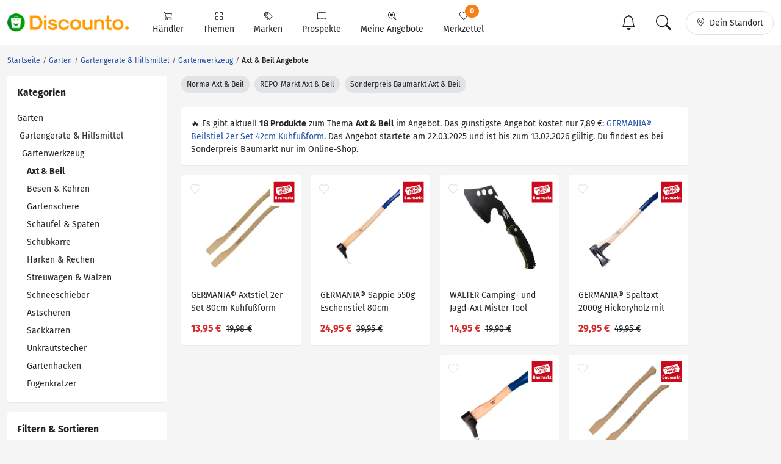

--- FILE ---
content_type: text/html; charset=UTF-8
request_url: https://www.discounto.de/Angebot-Kategorie/Axt-Beil/
body_size: 17597
content:
    

    
<!DOCTYPE html>
<html lang="de-DE">
    <head>
        <link rel="preconnect" href="//src.discounto.de">
        <link rel="preconnect" href="https://www.googletagmanager.com" crossorigin>
        <link rel="dns-prefetch" href="https://www.googletagmanager.com">

    	<title>Axt &amp; Beil Angebote aus der Werbung!</title>

                    <meta name="description" content="Axt &amp; Beil Angebote - Alle Axt &amp; Beil Angebote aus der Werbung findest du hier.">
            <meta name="theme-color" content="#ff9b01">
    	    <meta name="viewport" content="width=device-width, initial-scale=1, maximum-scale=1">
            <meta charset="UTF-8">
            <meta name="robots" content="index, follow">

                                                                            <link rel="canonical" href="https://www.discounto.de/Angebot-Kategorie/Axt-Beil/">
            
            <meta name="verify-v1" content="f+JZu0g2ryHBfgG+pQej0mleP8SacMu3wQ76NNUCiZM=">
            <meta name="google-site-verification" content="Aajj9fMqmQRLG2-exUekWjJY_BXUw90wHX_f1uxNDQ8">
            <meta name="google-site-verification" content="dwN9My3zuo3_wKIYp5x7XqScTpIPIgM6KeGh9FFbLpQ">
            <meta name="verification" content="f6b384d89f015cb9bce7410cf53b4638">
            <meta name="msvalidate.01" content="67F3944C335ADE463F9232D13948220E">
            <meta name="audisto-confirm" content="dd4f25611a31401d6e93987cad1419d6f3a95a82">
            
                    <meta property="og:title"  content="Axt &amp; Beil bei Discounto.de">
        <meta property="og:type"   content="website">
        <meta property="og:url"    content="https://www.discounto.de/Angebot-Kategorie/Axt-Beil/">
        <meta property="og:image"  content="/bundles/discountodiscounto/images/no-image-original.jpg">
        <meta property="og:locale" content="de_DE">
        <meta property="og:description"  content="Aktuelle Axt &amp; Beil Angebote">
    
        
                    <script type="b3ee2c87809681268754979f-text/javascript">
    window.dataLayer = window.dataLayer || [];
            window.dataLayer.push({"dcn_dl_productgroup":"Axt-Beil","dcn_dl_entityID":"Axt-Beil","dcn_dl_pgL1":"garten","dcn_dl_pgL2":"geraete-hilfsmittel","dcn_dl_pgL3":"Gartenwerkzeug","dcn_dl_pgL4":"Axt-Beil","dcn_dl_pageType":"productgroup_show"});
    </script>

<!-- Google Tag Manager  -->
<script type="b3ee2c87809681268754979f-text/javascript">(function(w,d,s,l,i){w[l]=w[l]||[];w[l].push({'gtm.start':
        new Date().getTime(),event:'gtm.js'});var f=d.getElementsByTagName(s)[0],
        j=d.createElement(s),dl=l!='dataLayer'?'&l='+l:'';j.async=true;j.src=
        'https://www.googletagmanager.com/gtm.js?id='+i+dl+'';f.parentNode.insertBefore(j,f);
    })(window,document,'script','dataLayer','GTM-59TLSW');</script>
<!-- End Google Tag Manager -->

        
        <link rel="preload" href="/build/fonts/fira-sans-regular.68422628.woff2" as="font" type="font/woff2" crossorigin="anonymous">
        <link rel="preload" href="/build/fonts/fira-sans-500.6f2008a3.woff2" as="font" type="font/woff2" crossorigin="anonymous">
        <link rel="preload" href="/build/fonts/fira-sans-700.1875c88c.woff2" as="font" type="font/woff2" crossorigin="anonymous">
        <link rel="preload" href="/build/fonts/bootstrap-icons.b7bcc075.woff2" as="font" type="font/woff2" crossorigin="anonymous">

                    <link rel="preload" fetchpriority="high" as="style" href="/build/app.69b59a30.css">
        
                    <link rel="preload" as="script" href="/bundles/fosjsrouting/js/router.js">
            <link rel="preload" as="script" href="/js/routing?callback=fos.Router.setData&amp;v=1.54.57">
            <link rel="preload" as="script" href="/build/runtime.8b525aee.js">
            <link rel="preload" as="script" href="/build/app.7bc970bf.js">
        
        
                        <link rel="stylesheet" href="/build/app.69b59a30.css">
                
        

    <link rel="stylesheet" href="/build/productGroup.428a2070.css">

        <link rel="icon" type="image/x-icon" href="/bundles/discountodiscounto/images/favicon.ico">
        <link rel="icon" type="image/png" sizes="32x32" href="/bundles/discountodiscounto/images/favicon-32x32.png">
        <link rel="icon" type="image/png" sizes="16x16" href="/bundles/discountodiscounto/images/favicon-16x16.png">
        <link rel="apple-touch-icon" sizes="180x180" href="/bundles/discountodiscounto/images/apple-touch-icon.png">
        <meta name="msapplication-TileColor" content="#ffffff">
        <meta name="msapplication-TileImage" content="/bundles/discountodiscounto/images/mstile-150x150.png">

        <link rel="manifest" href="/manifest.json">

        <script type="b3ee2c87809681268754979f-text/javascript">
            if (window.self != window.top) {
                top.location.replace(window.location.href);
            }
        </script>

            </head>
    <body class="bg-body">
        <script type="b3ee2c87809681268754979f-text/javascript">if(!("gdprAppliesGlobally" in window)){window.gdprAppliesGlobally=true}if(!("cmp_id" in window)||window.cmp_id<1){window.cmp_id=0}if(!("cmp_cdid" in window)){window.cmp_cdid="e04a94a42ba6"}if(!("cmp_params" in window)){window.cmp_params=""}if(!("cmp_host" in window)){window.cmp_host="d.delivery.consentmanager.net"}if(!("cmp_cdn" in window)){window.cmp_cdn="cdn.consentmanager.net"}if(!("cmp_proto" in window)){window.cmp_proto="https:"}if(!("cmp_codesrc" in window)){window.cmp_codesrc="0"}window.cmp_getsupportedLangs=function(){var b=["DE","EN","FR","IT","NO","DA","FI","ES","PT","RO","BG","ET","EL","GA","HR","LV","LT","MT","NL","PL","SV","SK","SL","CS","HU","RU","SR","ZH","TR","UK","AR","BS"];if("cmp_customlanguages" in window){for(var a=0;a<window.cmp_customlanguages.length;a++){b.push(window.cmp_customlanguages[a].l.toUpperCase())}}return b};window.cmp_getRTLLangs=function(){var a=["AR"];if("cmp_customlanguages" in window){for(var b=0;b<window.cmp_customlanguages.length;b++){if("r" in window.cmp_customlanguages[b]&&window.cmp_customlanguages[b].r){a.push(window.cmp_customlanguages[b].l)}}}return a};window.cmp_getlang=function(a){if(typeof(a)!="boolean"){a=true}if(a&&typeof(cmp_getlang.usedlang)=="string"&&cmp_getlang.usedlang!==""){return cmp_getlang.usedlang}return window.cmp_getlangs()[0]};window.cmp_extractlang=function(a){if(a.indexOf("cmplang=")!=-1){a=a.substr(a.indexOf("cmplang=")+8,2).toUpperCase();if(a.indexOf("&")!=-1){a=a.substr(0,a.indexOf("&"))}}else{a=""}return a};window.cmp_getlangs=function(){var g=window.cmp_getsupportedLangs();var c=[];var f=location.hash;var e=location.search;var j="cmp_params" in window?window.cmp_params:"";var a="languages" in navigator?navigator.languages:[];if(cmp_extractlang(f)!=""){c.push(cmp_extractlang(f))}else{if(cmp_extractlang(e)!=""){c.push(cmp_extractlang(e))}else{if(cmp_extractlang(j)!=""){c.push(cmp_extractlang(j))}else{if("cmp_setlang" in window&&window.cmp_setlang!=""){c.push(window.cmp_setlang.toUpperCase())}else{if("cmp_langdetect" in window&&window.cmp_langdetect==1){c.push(window.cmp_getPageLang())}else{if(a.length>0){for(var d=0;d<a.length;d++){c.push(a[d])}}if("language" in navigator){c.push(navigator.language)}if("userLanguage" in navigator){c.push(navigator.userLanguage)}}}}}}var h=[];for(var d=0;d<c.length;d++){var b=c[d].toUpperCase();if(b.length<2){continue}if(g.indexOf(b)!=-1){h.push(b)}else{if(b.indexOf("-")!=-1){b=b.substr(0,2)}if(g.indexOf(b)!=-1){h.push(b)}}}if(h.length==0&&typeof(cmp_getlang.defaultlang)=="string"&&cmp_getlang.defaultlang!==""){return[cmp_getlang.defaultlang.toUpperCase()]}else{return h.length>0?h:["EN"]}};window.cmp_getPageLangs=function(){var a=window.cmp_getXMLLang();if(a!=""){a=[a.toUpperCase()]}else{a=[]}a=a.concat(window.cmp_getLangsFromURL());return a.length>0?a:["EN"]};window.cmp_getPageLang=function(){var a=window.cmp_getPageLangs();return a.length>0?a[0]:""};window.cmp_getLangsFromURL=function(){var c=window.cmp_getsupportedLangs();var b=location;var m="toUpperCase";var g=b.hostname[m]()+".";var a=b.pathname[m]()+"/";var f=[];for(var e=0;e<c.length;e++){var j=a.substring(0,c[e].length+1);if(g.substring(0,c[e].length+1)==c[e]+"."){f.push(c[e][m]())}else{if(c[e].length==5){var k=c[e].substring(3,5)+"-"+c[e].substring(0,2);if(g.substring(0,k.length+1)==k+"."){f.push(c[e][m]())}}else{if(j==c[e]+"/"||j=="/"+c[e]){f.push(c[e][m]())}else{if(j==c[e].replace("-","/")+"/"||j=="/"+c[e].replace("-","/")){f.push(c[e][m]())}else{if(c[e].length==5){var k=c[e].substring(3,5)+"-"+c[e].substring(0,2);var h=a.substring(0,k.length+1);if(h==k+"/"||h==k.replace("-","/")+"/"){f.push(c[e][m]())}}}}}}}return f};window.cmp_getXMLLang=function(){var c=document.getElementsByTagName("html");if(c.length>0){var c=c[0]}else{c=document.documentElement}if(c&&c.getAttribute){var a=c.getAttribute("xml:lang");if(typeof(a)!="string"||a==""){a=c.getAttribute("lang")}if(typeof(a)=="string"&&a!=""){var b=window.cmp_getsupportedLangs();return b.indexOf(a.toUpperCase())!=-1||b.indexOf(a.substr(0,2).toUpperCase())!=-1?a:""}else{return""}}};(function(){var B=document;var C=B.getElementsByTagName;var o=window;var t="";var h="";var k="";var D=function(e){var i="cmp_"+e;e="cmp"+e+"=";var d="";var l=e.length;var G=location;var H=G.hash;var w=G.search;var u=H.indexOf(e);var F=w.indexOf(e);if(u!=-1){d=H.substring(u+l,9999)}else{if(F!=-1){d=w.substring(F+l,9999)}else{return i in o&&typeof(o[i])!=="function"?o[i]:""}}var E=d.indexOf("&");if(E!=-1){d=d.substring(0,E)}return d};var j=D("lang");if(j!=""){t=j;k=t}else{if("cmp_getlang" in o){t=o.cmp_getlang().toLowerCase();h=o.cmp_getlangs().slice(0,3).join("_");k=o.cmp_getPageLangs().slice(0,3).join("_");if("cmp_customlanguages" in o){var m=o.cmp_customlanguages;for(var x=0;x<m.length;x++){var a=m[x].l.toLowerCase();if(a==t){t="en"}}}}}var q=("cmp_proto" in o)?o.cmp_proto:"https:";if(q!="http:"&&q!="https:"){q="https:"}var n=("cmp_ref" in o)?o.cmp_ref:location.href;if(n.length>300){n=n.substring(0,300)}var z=function(d){var I=B.createElement("script");I.setAttribute("data-cmp-ab","1");I.type="text/javascript";I.async=true;I.src=d;var H=["body","div","span","script","head"];var w="currentScript";var F="parentElement";var l="appendChild";var G="body";if(B[w]&&B[w][F]){B[w][F][l](I)}else{if(B[G]){B[G][l](I)}else{for(var u=0;u<H.length;u++){var E=C(H[u]);if(E.length>0){E[0][l](I);break}}}}};var b=D("design");var c=D("regulationkey");var y=D("gppkey");var s=D("att");var f=o.encodeURIComponent;var g=false;try{g=B.cookie.length>0}catch(A){g=false}var p=q+"//"+o.cmp_host+"/delivery/cmp.php?";p+=("cmp_id" in o&&o.cmp_id>0?"id="+o.cmp_id:"")+("cmp_cdid" in o?"&cdid="+o.cmp_cdid:"")+"&h="+f(n);p+=(b!=""?"&cmpdesign="+f(b):"")+(c!=""?"&cmpregulationkey="+f(c):"")+(y!=""?"&cmpgppkey="+f(y):"");p+=(s!=""?"&cmpatt="+f(s):"")+("cmp_params" in o?"&"+o.cmp_params:"")+(g?"&__cmpfcc=1":"");z(p+"&l="+f(t)+"&ls="+f(h)+"&lp="+f(k)+"&o="+(new Date()).getTime());var r="js";var v=D("debugunminimized")!=""?"":".min";if(D("debugcoverage")=="1"){r="instrumented";v=""}if(D("debugtest")=="1"){r="jstests";v=""}z(q+"//"+o.cmp_cdn+"/delivery/"+r+"/cmp_final"+v+".js")})();window.cmp_rc=function(c,b){var l="";try{l=document.cookie}catch(h){l=""}var j="";var f=0;var g=false;while(l!=""&&f<100){f++;while(l.substr(0,1)==" "){l=l.substr(1,l.length)}var k=l.substring(0,l.indexOf("="));if(l.indexOf(";")!=-1){var m=l.substring(l.indexOf("=")+1,l.indexOf(";"))}else{var m=l.substr(l.indexOf("=")+1,l.length)}if(c==k){j=m;g=true}var d=l.indexOf(";")+1;if(d==0){d=l.length}l=l.substring(d,l.length)}if(!g&&typeof(b)=="string"){j=b}return(j)};window.cmp_stub=function(){var a=arguments;__cmp.a=__cmp.a||[];if(!a.length){return __cmp.a}else{if(a[0]==="ping"){if(a[1]===2){a[2]({gdprApplies:gdprAppliesGlobally,cmpLoaded:false,cmpStatus:"stub",displayStatus:"hidden",apiVersion:"2.2",cmpId:31},true)}else{a[2](false,true)}}else{if(a[0]==="getUSPData"){a[2]({version:1,uspString:window.cmp_rc("__cmpccpausps","1---")},true)}else{if(a[0]==="getTCData"){__cmp.a.push([].slice.apply(a))}else{if(a[0]==="addEventListener"||a[0]==="removeEventListener"){__cmp.a.push([].slice.apply(a))}else{if(a.length==4&&a[3]===false){a[2]({},false)}else{__cmp.a.push([].slice.apply(a))}}}}}}};window.cmp_dsastub=function(){var a=arguments;a[0]="dsa."+a[0];window.cmp_gppstub(a)};window.cmp_gppstub=function(){var c=arguments;__gpp.q=__gpp.q||[];if(!c.length){return __gpp.q}var h=c[0];var g=c.length>1?c[1]:null;var f=c.length>2?c[2]:null;var a=null;var j=false;if(h==="ping"){a=window.cmp_gpp_ping();j=true}else{if(h==="addEventListener"){__gpp.e=__gpp.e||[];if(!("lastId" in __gpp)){__gpp.lastId=0}__gpp.lastId++;var d=__gpp.lastId;__gpp.e.push({id:d,callback:g});a={eventName:"listenerRegistered",listenerId:d,data:true,pingData:window.cmp_gpp_ping()};j=true}else{if(h==="removeEventListener"){__gpp.e=__gpp.e||[];a=false;for(var e=0;e<__gpp.e.length;e++){if(__gpp.e[e].id==f){__gpp.e[e].splice(e,1);a=true;break}}j=true}else{__gpp.q.push([].slice.apply(c))}}}if(a!==null&&typeof(g)==="function"){g(a,j)}};window.cmp_gpp_ping=function(){return{gppVersion:"1.1",cmpStatus:"stub",cmpDisplayStatus:"hidden",signalStatus:"not ready",supportedAPIs:["2:tcfeuv2","5:tcfcav1","7:usnat","8:usca","9:usva","10:usco","11:usut","12:usct"],cmpId:31,sectionList:[],applicableSections:[0],gppString:"",parsedSections:{}}};window.cmp_addFrame=function(b){if(!window.frames[b]){if(document.body){var a=document.createElement("iframe");a.style.cssText="display:none";if("cmp_cdn" in window&&"cmp_ultrablocking" in window&&window.cmp_ultrablocking>0){a.src="//"+window.cmp_cdn+"/delivery/empty.html"}a.name=b;a.setAttribute("title","Intentionally hidden, please ignore");a.setAttribute("role","none");a.setAttribute("tabindex","-1");document.body.appendChild(a)}else{window.setTimeout(window.cmp_addFrame,10,b)}}};window.cmp_msghandler=function(d){var a=typeof d.data==="string";try{var c=a?JSON.parse(d.data):d.data}catch(f){var c=null}if(typeof(c)==="object"&&c!==null&&"__cmpCall" in c){var b=c.__cmpCall;window.__cmp(b.command,b.parameter,function(h,g){var e={__cmpReturn:{returnValue:h,success:g,callId:b.callId}};d.source.postMessage(a?JSON.stringify(e):e,"*")})}if(typeof(c)==="object"&&c!==null&&"__uspapiCall" in c){var b=c.__uspapiCall;window.__uspapi(b.command,b.version,function(h,g){var e={__uspapiReturn:{returnValue:h,success:g,callId:b.callId}};d.source.postMessage(a?JSON.stringify(e):e,"*")})}if(typeof(c)==="object"&&c!==null&&"__tcfapiCall" in c){var b=c.__tcfapiCall;window.__tcfapi(b.command,b.version,function(h,g){var e={__tcfapiReturn:{returnValue:h,success:g,callId:b.callId}};d.source.postMessage(a?JSON.stringify(e):e,"*")},b.parameter)}if(typeof(c)==="object"&&c!==null&&"__gppCall" in c){var b=c.__gppCall;window.__gpp(b.command,function(h,g){var e={__gppReturn:{returnValue:h,success:g,callId:b.callId}};d.source.postMessage(a?JSON.stringify(e):e,"*")},"parameter" in b?b.parameter:null,"version" in b?b.version:1)}if(typeof(c)==="object"&&c!==null&&"__dsaCall" in c){var b=c.__dsaCall;window.__dsa(b.command,function(h,g){var e={__dsaReturn:{returnValue:h,success:g,callId:b.callId}};d.source.postMessage(a?JSON.stringify(e):e,"*")},"parameter" in b?b.parameter:null,"version" in b?b.version:1)}};window.cmp_setStub=function(a){if(!(a in window)||(typeof(window[a])!=="function"&&typeof(window[a])!=="object"&&(typeof(window[a])==="undefined"||window[a]!==null))){window[a]=window.cmp_stub;window[a].msgHandler=window.cmp_msghandler;window.addEventListener("message",window.cmp_msghandler,false)}};window.cmp_setGppStub=function(a){if(!(a in window)||(typeof(window[a])!=="function"&&typeof(window[a])!=="object"&&(typeof(window[a])==="undefined"||window[a]!==null))){window[a]=window.cmp_gppstub;window[a].msgHandler=window.cmp_msghandler;window.addEventListener("message",window.cmp_msghandler,false)}};if(!("cmp_noiframepixel" in window)){window.cmp_addFrame("__cmpLocator")}if((!("cmp_disableusp" in window)||!window.cmp_disableusp)&&!("cmp_noiframepixel" in window)){window.cmp_addFrame("__uspapiLocator")}if((!("cmp_disabletcf" in window)||!window.cmp_disabletcf)&&!("cmp_noiframepixel" in window)){window.cmp_addFrame("__tcfapiLocator")}if((!("cmp_disablegpp" in window)||!window.cmp_disablegpp)&&!("cmp_noiframepixel" in window)){window.cmp_addFrame("__gppLocator")}if((!("cmp_disabledsa" in window)||!window.cmp_disabledsa)&&!("cmp_noiframepixel" in window)){window.cmp_addFrame("__dsaLocator")}window.cmp_setStub("__cmp");if(!("cmp_disabletcf" in window)||!window.cmp_disabletcf){window.cmp_setStub("__tcfapi")}if(!("cmp_disableusp" in window)||!window.cmp_disableusp){window.cmp_setStub("__uspapi")}if(!("cmp_disablegpp" in window)||!window.cmp_disablegpp){window.cmp_setGppStub("__gpp")}if(!("cmp_disabledsa" in window)||!window.cmp_disabledsa){window.cmp_setGppStub("__dsa")};</script>
                    <!-- Google Tag Manager (noscript) -->
<noscript><iframe src="https://www.googletagmanager.com/ns.html?id=GTM-59TLSW"
                  height="0" width="0" style="display:none;visibility:hidden"></iframe></noscript>
<!-- End Google Tag Manager (noscript) -->

        
                    
<header>
    <nav class="dcn-navbar navbar fixed-top navbar-expand-lg navbar-light bg-white">
        <div class="container-xxl flex-wrap">
            <div class="d-flex align-items-center">
                <a href="https://www.discounto.de/" class="navbar-brand dcn-navbar-brand me-0 flex-shrink-0" title="Zur Startseite">
                    <img src="/bundles/discountodiscounto/images/dcn-logo-2.png" alt="DISCOUNTO Logo" class="dcn-brand-logo img-fluid" width="222" height="29">
                </a>
            </div>
            <div class="d-flex align-items-center">
                <button type="button" class="d-none navbar-toggler dcn-btn-toggle-notification border-0 p-2" data-toggle="notificitation-popup" aria-label="Toggle Notification-Box">
                    <i class="bi-bell"></i>
                </button>
                <button type="button" class="navbar-toggler dcn-btn-toggle-search p-2 border-0">
                    <i class="bi-search"></i>
                </button>
                <button type="button" class="navbar-toggler dcn-btn-toggle-location border-0 p-2" aria-label="Toggle Location Search">
                    <i class="bi-geo-alt"></i>
                </button>
                <button class="navbar-toggler px-2" type="button" data-bs-toggle="collapse" data-bs-target="#navbarNavAltMarkup" aria-controls="navbarNavAltMarkup" aria-expanded="false" aria-label="Toggle navigation">
                    <span class="navbar-toggler-icon"></span>
                </button>
            </div>
            <div class="collapse navbar-collapse" id="navbarNavAltMarkup">
                <ul class="nav navbar-nav">
                                            <li class="nav-item d-flex">
                                                                                            <a href="https://www.discounto.de/Suchindex/dicounter_online/" class="nav-link bg-transparent position-relative d-flex flex-grow-1 flex-lg-column align-items-center border-0 py-3 py-lg-2 px-xl-3 " title="Alle Anbieter">
                                    <i class="bi-cart"></i>
                                    <span class="ms-2 ms-lg-0">Händler</span>
                                    <i class="bi-chevron-right d-lg-none ms-auto"></i>
                                </a>
                                                    </li>
                                            <li class="nav-item d-flex">
                                                                                            <a href="https://www.discounto.de/Suchindex/angebot_suchen/" class="nav-link bg-transparent position-relative d-flex flex-grow-1 flex-lg-column align-items-center border-0 py-3 py-lg-2 px-xl-3 " title="Alle Themen">
                                    <i class="bi-grid"></i>
                                    <span class="ms-2 ms-lg-0">Themen</span>
                                    <i class="bi-chevron-right d-lg-none ms-auto"></i>
                                </a>
                                                    </li>
                                            <li class="nav-item d-flex">
                                                                                            <a href="https://www.discounto.de/Marken-Uebersicht/" class="nav-link bg-transparent position-relative d-flex flex-grow-1 flex-lg-column align-items-center border-0 py-3 py-lg-2 px-xl-3 " title="Alle Marken">
                                    <i class="bi-tags"></i>
                                    <span class="ms-2 ms-lg-0">Marken</span>
                                    <i class="bi-chevron-right d-lg-none ms-auto"></i>
                                </a>
                                                    </li>
                                            <li class="nav-item d-flex">
                                                        <form action ="https://www.discounto.de/rpg/" method="post" class="w-100">
                                <input type="hidden" name="source" value ="L0FuZ2Vib3QtS2F0ZWdvcmllL0F4dC1CZWlsLw==">
                                <button class="nav-link bg-transparent position-relative d-flex flex-grow-1 flex-lg-column align-items-center border-0 py-3 py-lg-2 px-xl-3  w-100" type="submit" name="target" value="aHR0cHM6Ly93d3cuZGlzY291bnRvLmRlL1Byb3NwZWt0ZS8=">
                                    <i class="bi-book"></i>
                                    <span class="ms-2 ms-lg-0">Prospekte</span>
                                    <i class="bi-chevron-right d-lg-none ms-auto"></i>
                                </button>
                            </form>
                                                    </li>
                                            <li class="nav-item d-flex">
                                                        <form action ="https://www.discounto.de/rpg/" method="post" class="w-100">
                                <input type="hidden" name="source" value ="L0FuZ2Vib3QtS2F0ZWdvcmllL0F4dC1CZWlsLw==">
                                <button class="nav-link bg-transparent position-relative d-flex flex-grow-1 flex-lg-column align-items-center border-0 py-3 py-lg-2 px-xl-3  w-100" type="submit" name="target" value="aHR0cHM6Ly93d3cuZGlzY291bnRvLmRlL01laW5lLUFuZ2Vib3RlLw==">
                                    <i class="bi-search-heart"></i>
                                    <span class="ms-2 ms-lg-0">Meine Angebote</span>
                                    <i class="bi-chevron-right d-lg-none ms-auto"></i>
                                </button>
                            </form>
                                                    </li>
                                            <li class="nav-item d-flex">
                                                        <form action ="https://www.discounto.de/rpg/" method="post" class="w-100">
                                <input type="hidden" name="source" value ="L0FuZ2Vib3QtS2F0ZWdvcmllL0F4dC1CZWlsLw==">
                                <button class="nav-link bg-transparent position-relative d-flex flex-grow-1 flex-lg-column align-items-center border-0 py-3 py-lg-2 px-xl-3  w-100" type="submit" name="target" value="aHR0cHM6Ly93d3cuZGlzY291bnRvLmRlL01lcmt6ZXR0ZWwv">
                                    <i class="bi-heart"></i>
                                    <span class="ms-2 ms-lg-0">Merkzettel <span class="dcn-remember-count badge bg-primary text-white rounded-pill">0</span></span>
                                    <i class="bi-chevron-right d-lg-none ms-auto"></i>
                                </button>
                            </form>
                                                    </li>
                                    </ul>
            </div>
            <div class="d-none d-lg-flex align-items-center">
                <button type="button" class="d-none btn dcn-btn-toggle-notification d-flex border rounded-pill py-1 px-3 border-0" data-toggle="notificitation-popup">
                    <i class="bi-bell fs-2 line-height-1"></i>
                </button>
                <button type="button" class="btn dcn-btn-toggle-search d-flex border rounded-pill py-1 px-3 me-2 border-0">
                    <i class="bi-search fs-2 line-height-1"></i>
                </button>
                <button type="button" class="btn dcn-btn-toggle-location d-flex border rounded-pill py-2 px-3">
                    <i class="bi-geo-alt"></i><span class="d-inline-block ms-2 text-truncate" style="max-width: 100px;">Dein Standort</span>
                </button>
            </div>
            <div class="dcn-searchbar d-none py-2 w-100">
                <form action="https://www.discounto.de/Suche/" class="dcn-searchform w-100" method="get">
                    <div class="input-group input-group-lg flex-nowrap">
                        <input id="inp_search" type="text" name="term" value="" class="form-control bg-body rounded-pill-start border-0 ps-4" placeholder="Suche Deine Angebote!" aria-label="Suchbegriff eingeben" autocomplete="off">
                        <button type="submit" class="btn rounded-pill-end bg-body border-0" title="Suchen"><i class="bi-search"></i></button>
                    </div>
                </form>
                <div class="input-group input-group-lg flex-nowrap dcn-locationform">
                    <button class="btn btn-default dcn-btn-locate rounded-pill-start bg-body" title="Standort vom Browser festlegen" type="button">
                        <i class="bi-crosshair fs-4 line-height-1 align-middle"></i>
                    </button>
                    <input type="text" class="form-control bg-body border-0 ps-1" name="loc_search" id="loc_search" placeholder="Dein Standort..." autocomplete="off">
                    <button class="btn btn-default dcn-btn-close rounded-pill-end bg-body border-0" title="Schließen" type="button">
                        <i class="bi-x-lg"></i>
                    </button>
                </div>
            </div>
        </div>
    </nav>
</header>    
    
    <div class="position-relative container-lg ms-0 ms-xxl-auto">
                        <div class="dcn-rightsky-container">
    <div id="dcn-empty-space-block-DCN_v4_Sky_300x600" class="dcn-rightsky dcn-advertisement"></div>
</div>
        
        <div class="row dcn-content-row">
            <div class="col-md-12">
                                                            
    <ol class="dcn-breadcrumb breadcrumb" itemscope="" itemtype="https://schema.org/BreadcrumbList">
            
                <li itemscope="" itemprop="itemListElement" itemtype="https://schema.org/ListItem" class="breadcrumb-item first">            <a href="https://www.discounto.de/" itemprop="item" class="text-decoration-none" title="Startseite"><span itemprop="name">Startseite</span></a>
    <meta itemprop="position" content="1">
        

    </li>

    
                <li itemscope="" itemprop="itemListElement" itemtype="https://schema.org/ListItem" class="breadcrumb-item">            <a href="https://www.discounto.de/Angebot-Kategorie/garten/" itemprop="item" class="text-decoration-none" title="Garten"><span itemprop="name">Garten</span></a>
    <meta itemprop="position" content="2">
        

    </li>

    
                <li itemscope="" itemprop="itemListElement" itemtype="https://schema.org/ListItem" class="breadcrumb-item">            <a href="https://www.discounto.de/Angebot-Kategorie/geraete-hilfsmittel/" itemprop="item" class="text-decoration-none" title="Gartengeräte &amp; Hilfsmittel"><span itemprop="name">Gartengeräte & Hilfsmittel</span></a>
    <meta itemprop="position" content="3">
        

    </li>

    
                <li itemscope="" itemprop="itemListElement" itemtype="https://schema.org/ListItem" class="breadcrumb-item">            <a href="https://www.discounto.de/Angebot-Kategorie/Gartenwerkzeug/" itemprop="item" class="text-decoration-none" title="Gartenwerkzeug"><span itemprop="name">Gartenwerkzeug</span></a>
    <meta itemprop="position" content="4">
        

    </li>

    
                <li class="breadcrumb-item current last">            <h1><span itemprop="name">Axt &amp; Beil Angebote
    </span></h1>
        

    </li>


    </ol>


                            </div>

            
                            <aside class="col-lg-3 sidebar-left">
                        <div class="row g-lg-3">
                
                
    <div class="col-12">
        <div class="offcanvas offcanvas-start" tabindex="-1" id="category-menu" aria-labelledby="category-menu-label">
            <div class="offcanvas-header">
                <span class="offcanvas-title fw-bold fs-5" id="category-menu-label">Kategorien</span>
                <button type="button" class="btn-close" data-bs-dismiss="offcanvas" aria-label="Close"></button>
            </div>
            <div class="offcanvas-body">
                <ul class="list-unstyled mb-0">
                                            <li class="py-2 py-lg-1">
                            <a href="https://www.discounto.de/Angebot-Kategorie/garten/" class="text-dark">Garten</a>
                        </li>
                                                                                                            <li class="py-2 py-lg-1 ps-1">
                                    <a href="https://www.discounto.de/Angebot-Kategorie/geraete-hilfsmittel/" class="text-dark">Gartengeräte &amp; Hilfsmittel</a>
                                </li>
                                                                                                                <li class="py-2 py-lg-1 ps-2">
                                    <a href="https://www.discounto.de/Angebot-Kategorie/Gartenwerkzeug/" class="text-dark">Gartenwerkzeug</a>
                                </li>
                                                                                                                <li class="py-2 py-lg-1 ps-3">
                                    <span class="fw-bold">Axt &amp; Beil</span>
                                </li>
                                                                                                                                                                    <li class="py-2 py-lg-1 ps-3">
                                <a class="text-dark" href="https://www.discounto.de/Angebot-Kategorie/Besen/">Besen &amp; Kehren</a>
                            </li>
                                                    <li class="py-2 py-lg-1 ps-3">
                                <a class="text-dark" href="https://www.discounto.de/Angebot-Kategorie/Gartenschere/">Gartenschere</a>
                            </li>
                                                    <li class="py-2 py-lg-1 ps-3">
                                <a class="text-dark" href="https://www.discounto.de/Angebot-Kategorie/Schaufel-Spaten/">Schaufel &amp; Spaten</a>
                            </li>
                                                    <li class="py-2 py-lg-1 ps-3">
                                <a class="text-dark" href="https://www.discounto.de/Angebot-Kategorie/schubkarre/">Schubkarre</a>
                            </li>
                                                    <li class="py-2 py-lg-1 ps-3">
                                <a class="text-dark" href="https://www.discounto.de/Angebot-Kategorie/Harken-Rechen/">Harken &amp; Rechen</a>
                            </li>
                                                    <li class="py-2 py-lg-1 ps-3">
                                <a class="text-dark" href="https://www.discounto.de/Angebot-Kategorie/Streuwagen-Walzen/">Streuwagen &amp; Walzen</a>
                            </li>
                                                    <li class="py-2 py-lg-1 ps-3">
                                <a class="text-dark" href="https://www.discounto.de/Angebot-Kategorie/Schneeschieber/">Schneeschieber</a>
                            </li>
                                                    <li class="py-2 py-lg-1 ps-3">
                                <a class="text-dark" href="https://www.discounto.de/Angebot-Kategorie/astscheren/">Astscheren</a>
                            </li>
                                                    <li class="py-2 py-lg-1 ps-3">
                                <a class="text-dark" href="https://www.discounto.de/Angebot-Kategorie/sackkarren/">Sackkarren</a>
                            </li>
                                                    <li class="py-2 py-lg-1 ps-3">
                                <a class="text-dark" href="https://www.discounto.de/Angebot-Kategorie/unkrautstecher/">Unkrautstecher</a>
                            </li>
                                                    <li class="py-2 py-lg-1 ps-3">
                                <a class="text-dark" href="https://www.discounto.de/Angebot-Kategorie/gartenhacken/">Gartenhacken</a>
                            </li>
                                                    <li class="py-2 py-lg-1 ps-3">
                                <a class="text-dark" href="https://www.discounto.de/Angebot-Kategorie/fugenkratzer/">Fugenkratzer</a>
                            </li>
                                                            </ul>
            </div>
        </div>
    </div>

        <div class="col-12">
    
<div class="offcanvas offcanvas-start" tabindex="-1" id="filter-menu" aria-labelledby="filter-menu-label">
    <div class="offcanvas-header">
        <span class="offcanvas-title fw-bold fs-5" id="filter-menu-label">Filtern & Sortieren</span>
        <button type="button" class="btn-close" data-bs-dismiss="offcanvas" aria-label="Close"></button>
    </div>
    <div class="offcanvas-body">
        <form action ="/rpg/" method="post">
            <input type="hidden" name="source" value ="L19mcmFnbWVudA==">

            
                        
                            <p class="fw-bold mb-1">Sortieren</p><ul class="list-unstyled"><li class="py-2 py-lg-1 "><button class="btn btn-link text-dark text-start text-decoration-none p-0" type="submit" name="target" value="aHR0cHM6Ly93d3cuZGlzY291bnRvLmRlL0FuZ2Vib3QtS2F0ZWdvcmllL0F4dC1CZWlsL1NvcnRpZXJ1bmc6cHJpY2UtYXNjLw=="><i class="bi-circle me-1"></i> Preis aufsteigend</button></li><li class="py-2 py-lg-1 "><button class="btn btn-link text-dark text-start text-decoration-none p-0" type="submit" name="target" value="aHR0cHM6Ly93d3cuZGlzY291bnRvLmRlL0FuZ2Vib3QtS2F0ZWdvcmllL0F4dC1CZWlsL1NvcnRpZXJ1bmc6cHJpY2UtZGVzYy8="><i class="bi-circle me-1"></i> Preis absteigend</button></li></ul>

            
                                            <p class="fw-bold mb-1">Marke</p><ul class="list-unstyled"><li class="py-2 py-lg-1 "><button class="btn btn-link text-dark text-start text-decoration-none p-0" type="submit" name="target" value="aHR0cHM6Ly93d3cuZGlzY291bnRvLmRlL0FuZ2Vib3QtS2F0ZWdvcmllL0F4dC1CZWlsL1NjaGxhZ3dvcnQ6Z2VybWFuaWEtcXVhbGl0YWV0c3dlcmt6ZXVnZS8="><i class="bi-circle me-1"></i> Germania Qualitätswerkzeuge</button></li><li class="py-2 py-lg-1 "><button class="btn btn-link text-dark text-start text-decoration-none p-0" type="submit" name="target" value="aHR0cHM6Ly93d3cuZGlzY291bnRvLmRlL0FuZ2Vib3QtS2F0ZWdvcmllL0F4dC1CZWlsL1NjaGxhZ3dvcnQ6S3JhZnQtV2Vya3pldWdlLw=="><i class="bi-circle me-1"></i> Kraft Werkzeuge</button></li><li class="py-2 py-lg-1 "><button class="btn btn-link text-dark text-start text-decoration-none p-0" type="submit" name="target" value="aHR0cHM6Ly93d3cuZGlzY291bnRvLmRlL0FuZ2Vib3QtS2F0ZWdvcmllL0F4dC1CZWlsL1NjaGxhZ3dvcnQ6UG93ZXJ0ZWMtR2FyZGVuLw=="><i class="bi-circle me-1"></i> Powertec Garden</button></li><li class="py-2 py-lg-1 "><button class="btn btn-link text-dark text-start text-decoration-none p-0" type="submit" name="target" value="aHR0cHM6Ly93d3cuZGlzY291bnRvLmRlL0FuZ2Vib3QtS2F0ZWdvcmllL0F4dC1CZWlsL1NjaGxhZ3dvcnQ6V2FsdGVyLw=="><i class="bi-circle me-1"></i> Walter</button></li></ul>
                                <p class="fw-bold mb-1">Händler</p><ul class="list-unstyled"><li class="py-2 py-lg-1 "><button class="btn btn-link text-dark text-start text-decoration-none p-0" type="submit" name="target" value="aHR0cHM6Ly93d3cuZGlzY291bnRvLmRlL0FuZ2Vib3QtS2F0ZWdvcmllL0F4dC1CZWlsL0Rpc2NvdW50ZXI6bm9ybWEv"><i class="bi-circle me-1"></i> Norma</button></li><li class="py-2 py-lg-1 "><button class="btn btn-link text-dark text-start text-decoration-none p-0" type="submit" name="target" value="aHR0cHM6Ly93d3cuZGlzY291bnRvLmRlL0FuZ2Vib3QtS2F0ZWdvcmllL0F4dC1CZWlsL0Rpc2NvdW50ZXI6cmVwby1tYXJrdC8="><i class="bi-circle me-1"></i> REPO-Markt</button></li><li class="py-2 py-lg-1 "><button class="btn btn-link text-dark text-start text-decoration-none p-0" type="submit" name="target" value="aHR0cHM6Ly93d3cuZGlzY291bnRvLmRlL0FuZ2Vib3QtS2F0ZWdvcmllL0F4dC1CZWlsL0Rpc2NvdW50ZXI6U29uZGVycHJlaXMtQmF1bWFya3Qv"><i class="bi-circle me-1"></i> Sonderpreis Baumarkt</button></li></ul>
                                <p class="fw-bold mb-1">Zeitraum</p><ul class="list-unstyled"><li class="py-2 py-lg-1 "><button class="btn btn-link text-dark text-start text-decoration-none p-0" type="submit" name="target" value="aHR0cHM6Ly93d3cuZGlzY291bnRvLmRlL0FuZ2Vib3QtS2F0ZWdvcmllL0F4dC1CZWlsL0FuZ2Vib3QtRGF0dW06bGV0enRlLXdvY2hlLw=="><i class="bi-circle me-1"></i> Letzte Woche</button></li><li class="py-2 py-lg-1 "><button class="btn btn-link text-dark text-start text-decoration-none p-0" type="submit" name="target" value="aHR0cHM6Ly93d3cuZGlzY291bnRvLmRlL0FuZ2Vib3QtS2F0ZWdvcmllL0F4dC1CZWlsL0FuZ2Vib3QtRGF0dW06TW9udGFnLTIwMjYtMDEtMTkv"><i class="bi-circle me-1"></i> Mo., 19. Januar 2026</button></li><li class="py-2 py-lg-1 "><button class="btn btn-link text-dark text-start text-decoration-none p-0" type="submit" name="target" value="aHR0cHM6Ly93d3cuZGlzY291bnRvLmRlL0FuZ2Vib3QtS2F0ZWdvcmllL0F4dC1CZWlsL0FuZ2Vib3QtRGF0dW06TW9udGFnLTIwMjYtMDEtMTIv"><i class="bi-circle me-1"></i> Mo., 12. Januar 2026</button></li></ul>
                    </form>
    </div>
</div>
    </div>
    </div>

                </aside>
            
            <main class="col-lg-9">
                            <div class="mb-4 text-nowrap overflow-y-hidden overflow-x-scroll" id="scroll-slider" style="scrollbar-width: none;">
                        <a href="https://www.discounto.de/Discounter/norma/Angebot-Gruppe:Axt-Beil/" title="Norma Axt &amp; Beil" class="btn btn-sm bg-secondary-subtle rounded-pill ">
            Norma Axt &amp; Beil
        </a>
                    <a href="https://www.discounto.de/Sonderposten/repo-markt/Angebot-Gruppe:Axt-Beil/" title="REPO-Markt Axt &amp; Beil" class="btn btn-sm bg-secondary-subtle rounded-pill ms-1">
            REPO-Markt Axt &amp; Beil
        </a>
                    <a href="https://www.discounto.de/Baumarkt/Sonderpreis-Baumarkt/Angebot-Gruppe:Axt-Beil/" title="Sonderpreis Baumarkt Axt &amp; Beil" class="btn btn-sm bg-secondary-subtle rounded-pill ms-1">
            Sonderpreis Baumarkt Axt &amp; Beil
        </a>
    </div>

    
            <div id="dcn-empty-space-block-DCN_v4_Leader_300x100" class="dcn-advertisement d-md-none mb-4"></div>    
    <div class="row g-3 mb-3 d-lg-none">
        <div class="col col-md-6">
        <button class="btn btn-secondary w-100" type="button" data-bs-toggle="offcanvas" data-bs-target="#category-menu" aria-controls="category-menu">
            <i class="bi-grid me-1"></i> Kategorien
        </button>
    </div>
                <div class="col col-md-6">
            <button class="btn btn-secondary position-relative w-100" type="button" data-bs-toggle="offcanvas" data-bs-target="#filter-menu" aria-controls="filter-menu">
                <i class="bi-filter me-1"></i> Filter
                            </button>
        </div>
    </div>
        

            
    
    <div class="row g-3 mb-4 dcn-offerlist" id="offerlist"
         data-filters="{&quot;productgroup&quot;:&quot;Axt-Beil&quot;}"
         data-offset="54"
         data-limit="54"
         data-order="{&quot;ordering&quot;:&quot;DESC&quot;}"
         data-ad-unit=""
    >
                                                        <div class="col-md-12">
                                        


    

<div class="card">
    <div class="card-body">
        <p class="mb-0">
                        &#128293; Es gibt aktuell <strong>18 Produkte</strong>             zum Thema <strong>Axt &amp; Beil</strong>
     im Angebot.
                 Das günstigste Angebot  kostet nur 7,89 €: <a href="https://www.discounto.de/Angebot/GERMANIA-Beilstiel-2er-Set-42cm-Kuhfussform-9919983/" title="GERMANIA® Beilstiel 2er Set 42cm Kuhfußform">GERMANIA® Beilstiel 2er Set 42cm Kuhfußform</a>.
                             Das Angebot startete am 22.03.2025 und ist bis zum 13.02.2026 gültig.
             Du findest es bei Sonderpreis Baumarkt nur im Online-Shop.
        </p>
    </div>
</div>                    </div>
            
                            
                <div class="col-6 col-md-3">
                    
<article class="dcn-card dcn-card-offer card " data-offer-id="86621546" data-retailer="Sonderpreis-Baumarkt" data-tag="germania-qualitaetswerkzeuge" data-group="Axt-Beil" data-ga-view="offer">
            <span class="dcn-badge dcn-badge-right">
                            <img src="https://src.discounto.de/pics/discounter/295Logo.png" alt="Sonderpreis Baumarkt" width="35" height="35" loading="lazy">
                    </span>
                <div class="dcn-badge dcn-badge-left dcn-badge-pill dcn-badge-remember" data-type="offer" data-id="86621546">
            <i class="bi-heart"></i>
        </div>
        <a class="card-img-top d-flex align-items-center justify-content-center p-3" href="https://www.discounto.de/Angebot/GERMANIA-Axtstiel-2er-Set-80cm-Kuhfussform-9919982/">
                                    <img loading="lazy" class="img-fluid" height="300" width="300" src="https://src.discounto.de/pics/Angebote/2025/03/21/99c51a5a78c071a9830f5a84b1a81e7e/GERMANIA-Axtstiel-2er-Set-80cm-Kuhfussform_detail.webp" alt="GERMANIA® Axtstiel 2er Set 80cm Kuhfußform">
                        </a>
    <div class="card-body d-flex flex-column">
        <h4 class="fs-6 fw-normal mb-0 lh-base">
            <a href="https://www.discounto.de/Angebot/GERMANIA-Axtstiel-2er-Set-80cm-Kuhfussform-9919982/" class="dcn-card-title-max card-title link-dark overflow-hidden">
                GERMANIA® Axtstiel 2er Set 80cm Kuhfußform
            </a>
        </h4>

        <div class="card-text mb-0 mt-auto">
                            <span class="text-danger me-1 fs-5 fw-bold">13,95 €</span>

                                    <span class="text-decoration-line-through dcn-saving" data-saving="603">19,98 €</span>
                            
                                            </div>
    </div>
</article>                </div>
                            
                <div class="col-6 col-md-3">
                    
<article class="dcn-card dcn-card-offer card " data-offer-id="86621399" data-retailer="Sonderpreis-Baumarkt" data-tag="" data-group="Axt-Beil" data-ga-view="offer">
            <span class="dcn-badge dcn-badge-right">
                            <img src="https://src.discounto.de/pics/discounter/295Logo.png" alt="Sonderpreis Baumarkt" width="35" height="35" loading="lazy">
                    </span>
                <div class="dcn-badge dcn-badge-left dcn-badge-pill dcn-badge-remember" data-type="offer" data-id="86621399">
            <i class="bi-heart"></i>
        </div>
        <a class="card-img-top d-flex align-items-center justify-content-center p-3" href="https://www.discounto.de/Angebot/GERMANIA-Sappie-550g-Eschenstiel-80cm-Handsappie-Faellheber-Scheiter-9867216/">
                                    <img loading="lazy" class="img-fluid" height="300" width="300" src="https://src.discounto.de/pics/Angebote/2024/12/13/32d2eef9c0634882d9cfa1a715ab1d9c/GERMANIA-Sappie-550g-Eschenstiel-80cm-Handsappie-Faellheber-Scheiter_detail.webp" alt="GERMANIA® Sappie 550g Eschenstiel 80cm Handsappie Fällheber Scheiter">
                        </a>
    <div class="card-body d-flex flex-column">
        <h4 class="fs-6 fw-normal mb-0 lh-base">
            <a href="https://www.discounto.de/Angebot/GERMANIA-Sappie-550g-Eschenstiel-80cm-Handsappie-Faellheber-Scheiter-9867216/" class="dcn-card-title-max card-title link-dark overflow-hidden">
                GERMANIA® Sappie 550g Eschenstiel 80cm Handsappie Fällheber Scheiter
            </a>
        </h4>

        <div class="card-text mb-0 mt-auto">
                            <span class="text-danger me-1 fs-5 fw-bold">24,95 €</span>

                                    <span class="text-decoration-line-through dcn-saving" data-saving="1500">39,95 €</span>
                            
                                            </div>
    </div>
</article>                </div>
                            
                <div class="col-6 col-md-3">
                    
<article class="dcn-card dcn-card-offer card " data-offer-id="86670567" data-retailer="Sonderpreis-Baumarkt" data-tag="Walter" data-group="Axt-Beil" data-ga-view="offer">
            <span class="dcn-badge dcn-badge-right">
                            <img src="https://src.discounto.de/pics/discounter/295Logo.png" alt="Sonderpreis Baumarkt" width="35" height="35" loading="lazy">
                    </span>
                <div class="dcn-badge dcn-badge-left dcn-badge-pill dcn-badge-remember" data-type="offer" data-id="86670567">
            <i class="bi-heart"></i>
        </div>
        <a class="card-img-top d-flex align-items-center justify-content-center p-3" href="https://www.discounto.de/Angebot/WALTER-Camping-und-Jagd-Axt-Mister-Tool-9867199/">
                                    <img loading="lazy" class="img-fluid" height="300" width="300" src="https://src.discounto.de/pics/Angebote/2024/12/13/c68dd703b86e831c2dec0c2d50731421/WALTER-Camping-und-Jagd-Axt-Mister-Tool_detail.webp" alt="WALTER Camping- und Jagd-Axt Mister Tool">
                        </a>
    <div class="card-body d-flex flex-column">
        <h4 class="fs-6 fw-normal mb-0 lh-base">
            <a href="https://www.discounto.de/Angebot/WALTER-Camping-und-Jagd-Axt-Mister-Tool-9867199/" class="dcn-card-title-max card-title link-dark overflow-hidden">
                WALTER Camping- und Jagd-Axt Mister Tool
            </a>
        </h4>

        <div class="card-text mb-0 mt-auto">
                            <span class="text-danger me-1 fs-5 fw-bold">14,95 €</span>

                                    <span class="text-decoration-line-through dcn-saving" data-saving="495">19,90 €</span>
                            
                                            </div>
    </div>
</article>                </div>
                            
                <div class="col-6 col-md-3">
                    
<article class="dcn-card dcn-card-offer card " data-offer-id="86621368" data-retailer="Sonderpreis-Baumarkt" data-tag="germania-qualitaetswerkzeuge" data-group="Axt-Beil" data-ga-view="offer">
            <span class="dcn-badge dcn-badge-right">
                            <img src="https://src.discounto.de/pics/discounter/295Logo.png" alt="Sonderpreis Baumarkt" width="35" height="35" loading="lazy">
                    </span>
                <div class="dcn-badge dcn-badge-left dcn-badge-pill dcn-badge-remember" data-type="offer" data-id="86621368">
            <i class="bi-heart"></i>
        </div>
        <a class="card-img-top d-flex align-items-center justify-content-center p-3" href="https://www.discounto.de/Angebot/GERMANIA-Spaltaxt-2000g-Hickoryholz-mit-Stielschutz-9879736/">
                                    <img loading="lazy" class="img-fluid" height="300" width="300" src="https://src.discounto.de/pics/Angebote/2025/01/03/e7c4be26cba9ef17c0ca63811827741c/GERMANIA-Spaltaxt-2000g-Hickoryholz-mit-Stielschutz_detail.webp" alt="GERMANIA® Spaltaxt 2000g Hickoryholz mit Stielschutz">
                        </a>
    <div class="card-body d-flex flex-column">
        <h4 class="fs-6 fw-normal mb-0 lh-base">
            <a href="https://www.discounto.de/Angebot/GERMANIA-Spaltaxt-2000g-Hickoryholz-mit-Stielschutz-9879736/" class="dcn-card-title-max card-title link-dark overflow-hidden">
                GERMANIA® Spaltaxt 2000g Hickoryholz mit Stielschutz
            </a>
        </h4>

        <div class="card-text mb-0 mt-auto">
                            <span class="text-danger me-1 fs-5 fw-bold">29,95 €</span>

                                    <span class="text-decoration-line-through dcn-saving" data-saving="2000">49,95 €</span>
                            
                                            </div>
    </div>
</article>                </div>
                                                
<div id="dcn-empty-space-block-DCN_v4_CAD_336x280" class="col-sm-6 dcn-advertisement"></div>                                    
                <div class="col-6 col-md-3">
                    
<article class="dcn-card dcn-card-offer card " data-offer-id="86511315" data-retailer="Sonderpreis-Baumarkt" data-tag="germania-qualitaetswerkzeuge" data-group="Axt-Beil" data-ga-view="offer">
            <span class="dcn-badge dcn-badge-right">
                            <img src="https://src.discounto.de/pics/discounter/295Logo.png" alt="Sonderpreis Baumarkt" width="35" height="35" loading="lazy">
                    </span>
                <div class="dcn-badge dcn-badge-left dcn-badge-pill dcn-badge-remember" data-type="offer" data-id="86511315">
            <i class="bi-heart"></i>
        </div>
        <a class="card-img-top d-flex align-items-center justify-content-center p-3" href="https://www.discounto.de/Angebot/Sappie-550g-Eschenstiel-40cm-GERMANIA-Handsappie-Faellheber-Scheiter-9912104/">
                                    <img loading="lazy" class="img-fluid" height="300" width="300" src="https://src.discounto.de/pics/Angebote/2025/03/07/f70d93d48fd64b3625ddbda7d1868e72/Sappie-550g-Eschenstiel-40cm-GERMANIA-Handsappie-Faellheber-Scheiter_detail.webp" alt="Sappie 550g Eschenstiel 40cm GERMANIA® Handsappie Fällheber Scheiter">
                        </a>
    <div class="card-body d-flex flex-column">
        <h4 class="fs-6 fw-normal mb-0 lh-base">
            <a href="https://www.discounto.de/Angebot/Sappie-550g-Eschenstiel-40cm-GERMANIA-Handsappie-Faellheber-Scheiter-9912104/" class="dcn-card-title-max card-title link-dark overflow-hidden">
                Sappie 550g Eschenstiel 40cm GERMANIA® Handsappie Fällheber Scheiter
            </a>
        </h4>

        <div class="card-text mb-0 mt-auto">
                            <span class="text-danger me-1 fs-5 fw-bold">17,95 €</span>

                                    <span class="text-decoration-line-through dcn-saving" data-saving="1200">29,95 €</span>
                            
                                            </div>
    </div>
</article>                </div>
                            
                <div class="col-6 col-md-3">
                    
<article class="dcn-card dcn-card-offer card " data-offer-id="86621545" data-retailer="Sonderpreis-Baumarkt" data-tag="germania-qualitaetswerkzeuge" data-group="Axt-Beil" data-ga-view="offer">
            <span class="dcn-badge dcn-badge-right">
                            <img src="https://src.discounto.de/pics/discounter/295Logo.png" alt="Sonderpreis Baumarkt" width="35" height="35" loading="lazy">
                    </span>
                <div class="dcn-badge dcn-badge-left dcn-badge-pill dcn-badge-remember" data-type="offer" data-id="86621545">
            <i class="bi-heart"></i>
        </div>
        <a class="card-img-top d-flex align-items-center justify-content-center p-3" href="https://www.discounto.de/Angebot/GERMANIA-Axtstiel-2er-Set-70cm-Kuhfussform-9919981/">
                                    <img loading="lazy" class="img-fluid" height="300" width="300" src="https://src.discounto.de/pics/Angebote/2025/03/21/68eb8e1b61e3aeb5097e55aa40db5391/GERMANIA-Axtstiel-2er-Set-70cm-Kuhfussform_detail.webp" alt="GERMANIA® Axtstiel 2er Set 70cm Kuhfußform">
                        </a>
    <div class="card-body d-flex flex-column">
        <h4 class="fs-6 fw-normal mb-0 lh-base">
            <a href="https://www.discounto.de/Angebot/GERMANIA-Axtstiel-2er-Set-70cm-Kuhfussform-9919981/" class="dcn-card-title-max card-title link-dark overflow-hidden">
                GERMANIA® Axtstiel 2er Set 70cm Kuhfußform
            </a>
        </h4>

        <div class="card-text mb-0 mt-auto">
                            <span class="text-danger me-1 fs-5 fw-bold">12,95 €</span>

                                    <span class="text-decoration-line-through dcn-saving" data-saving="603">18,98 €</span>
                            
                                            </div>
    </div>
</article>                </div>
                            
                <div class="col-6 col-md-3">
                    
<article class="dcn-card dcn-card-offer card " data-offer-id="86621547" data-retailer="Sonderpreis-Baumarkt" data-tag="germania-qualitaetswerkzeuge" data-group="Axt-Beil" data-ga-view="offer">
            <span class="dcn-badge dcn-badge-right">
                            <img src="https://src.discounto.de/pics/discounter/295Logo.png" alt="Sonderpreis Baumarkt" width="35" height="35" loading="lazy">
                    </span>
                <div class="dcn-badge dcn-badge-left dcn-badge-pill dcn-badge-remember" data-type="offer" data-id="86621547">
            <i class="bi-heart"></i>
        </div>
        <a class="card-img-top d-flex align-items-center justify-content-center p-3" href="https://www.discounto.de/Angebot/GERMANIA-Beilstiel-2er-Set-42cm-Kuhfussform-9919983/">
                                    <img loading="lazy" class="img-fluid" height="300" width="300" src="https://src.discounto.de/pics/Angebote/2025/03/21/a06e50ba32d93687afad2c20a3839240/GERMANIA-Beilstiel-2er-Set-42cm-Kuhfussform_detail.webp" alt="GERMANIA® Beilstiel 2er Set 42cm Kuhfußform">
                        </a>
    <div class="card-body d-flex flex-column">
        <h4 class="fs-6 fw-normal mb-0 lh-base">
            <a href="https://www.discounto.de/Angebot/GERMANIA-Beilstiel-2er-Set-42cm-Kuhfussform-9919983/" class="dcn-card-title-max card-title link-dark overflow-hidden">
                GERMANIA® Beilstiel 2er Set 42cm Kuhfußform
            </a>
        </h4>

        <div class="card-text mb-0 mt-auto">
                            <span class="text-danger me-1 fs-5 fw-bold">7,89 €</span>

                                    <span class="text-decoration-line-through dcn-saving" data-saving="409">11,98 €</span>
                            
                                            </div>
    </div>
</article>                </div>
                            
                <div class="col-6 col-md-3">
                    
<article class="dcn-card dcn-card-offer card " data-offer-id="86621548" data-retailer="Sonderpreis-Baumarkt" data-tag="germania-qualitaetswerkzeuge" data-group="Axt-Beil" data-ga-view="offer">
            <span class="dcn-badge dcn-badge-right">
                            <img src="https://src.discounto.de/pics/discounter/295Logo.png" alt="Sonderpreis Baumarkt" width="35" height="35" loading="lazy">
                    </span>
                <div class="dcn-badge dcn-badge-left dcn-badge-pill dcn-badge-remember" data-type="offer" data-id="86621548">
            <i class="bi-heart"></i>
        </div>
        <a class="card-img-top d-flex align-items-center justify-content-center p-3" href="https://www.discounto.de/Angebot/GERMANIA-Axtstiel-2er-Set-60cm-Kuhfussform-9919984/">
                                    <img loading="lazy" class="img-fluid" height="300" width="300" src="https://src.discounto.de/pics/Angebote/2025/03/21/6cd0ad6538c148a959bc0da5e621bc15/GERMANIA-Axtstiel-2er-Set-60cm-Kuhfussform_detail.webp" alt="GERMANIA® Axtstiel 2er Set 60cm Kuhfußform">
                        </a>
    <div class="card-body d-flex flex-column">
        <h4 class="fs-6 fw-normal mb-0 lh-base">
            <a href="https://www.discounto.de/Angebot/GERMANIA-Axtstiel-2er-Set-60cm-Kuhfussform-9919984/" class="dcn-card-title-max card-title link-dark overflow-hidden">
                GERMANIA® Axtstiel 2er Set 60cm Kuhfußform
            </a>
        </h4>

        <div class="card-text mb-0 mt-auto">
                            <span class="text-danger me-1 fs-5 fw-bold">11,95 €</span>

                                    <span class="text-decoration-line-through dcn-saving" data-saving="603">17,98 €</span>
                            
                                            </div>
    </div>
</article>                </div>
                            
                <div class="col-6 col-md-3">
                    
<article class="dcn-card dcn-card-offer card " data-offer-id="86621549" data-retailer="Sonderpreis-Baumarkt" data-tag="germania-qualitaetswerkzeuge" data-group="Axt-Beil" data-ga-view="offer">
            <span class="dcn-badge dcn-badge-right">
                            <img src="https://src.discounto.de/pics/discounter/295Logo.png" alt="Sonderpreis Baumarkt" width="35" height="35" loading="lazy">
                    </span>
                <div class="dcn-badge dcn-badge-left dcn-badge-pill dcn-badge-remember" data-type="offer" data-id="86621549">
            <i class="bi-heart"></i>
        </div>
        <a class="card-img-top d-flex align-items-center justify-content-center p-3" href="https://www.discounto.de/Angebot/GERMANIA-Axtstiel-2er-Set-90cm-Kuhfussform-9919985/">
                                    <img loading="lazy" class="img-fluid" height="300" width="300" src="https://src.discounto.de/pics/Angebote/2025/03/21/6f0856e1746b4671c113535a22d33de3/GERMANIA-Axtstiel-2er-Set-90cm-Kuhfussform_detail.webp" alt="GERMANIA® Axtstiel 2er Set 90cm Kuhfußform">
                        </a>
    <div class="card-body d-flex flex-column">
        <h4 class="fs-6 fw-normal mb-0 lh-base">
            <a href="https://www.discounto.de/Angebot/GERMANIA-Axtstiel-2er-Set-90cm-Kuhfussform-9919985/" class="dcn-card-title-max card-title link-dark overflow-hidden">
                GERMANIA® Axtstiel 2er Set 90cm Kuhfußform
            </a>
        </h4>

        <div class="card-text mb-0 mt-auto">
                            <span class="text-danger me-1 fs-5 fw-bold">14,95 €</span>

                                    <span class="text-decoration-line-through dcn-saving" data-saving="895">23,90 €</span>
                            
                                            </div>
    </div>
</article>                </div>
                            
                <div class="col-6 col-md-3">
                    
<article class="dcn-card dcn-card-offer card " data-offer-id="88206020" data-retailer="Sonderpreis-Baumarkt" data-tag="" data-group="Axt-Beil" data-ga-view="offer">
            <span class="dcn-badge dcn-badge-right">
                            <img src="https://src.discounto.de/pics/discounter/295Logo.png" alt="Sonderpreis Baumarkt" width="35" height="35" loading="lazy">
                    </span>
                <div class="dcn-badge dcn-badge-left dcn-badge-pill dcn-badge-remember" data-type="offer" data-id="88206020">
            <i class="bi-heart"></i>
        </div>
        <a class="card-img-top d-flex align-items-center justify-content-center p-3" href="https://www.discounto.de/Angebot/Spaltaxt-2000-g-10026594/">
                                    <img loading="lazy" class="img-fluid" height="300" width="300" src="https://src.discounto.de/pics/Angebote/2025/10/24/acb4afb4282064518caa3cc06e143f9c/Spaltaxt-2000-g_detail.webp" alt="Spaltaxt 2000 g">
                        </a>
    <div class="card-body d-flex flex-column">
        <h4 class="fs-6 fw-normal mb-0 lh-base">
            <a href="https://www.discounto.de/Angebot/Spaltaxt-2000-g-10026594/" class="dcn-card-title-max card-title link-dark overflow-hidden">
                Spaltaxt 2000 g
            </a>
        </h4>

        <div class="card-text mb-0 mt-auto">
                            <span class="text-danger me-1 fs-5 fw-bold">19,95 €</span>

                                    <span class="text-decoration-line-through dcn-saving" data-saving="1000">29,95 €</span>
                            
                                            </div>
    </div>
</article>                </div>
                            
                <div class="col-6 col-md-3">
                    
<article class="dcn-card dcn-card-offer card " data-offer-id="87558975" data-retailer="repo-markt" data-tag="" data-group="Axt-Beil" data-ga-view="offer">
            <span class="dcn-badge dcn-badge-right">
                            <img src="https://src.discounto.de/pics/discounter/312Logo.png" alt="REPO-Markt" width="35" height="35" loading="lazy">
                    </span>
                <div class="dcn-badge dcn-badge-left dcn-badge-pill dcn-badge-remember" data-type="offer" data-id="87558975">
            <i class="bi-heart"></i>
        </div>
        <a class="card-img-top d-flex align-items-center justify-content-center p-3" href="https://www.discounto.de/Angebot/Beil-9978440/">
                                    <img loading="lazy" class="img-fluid" height="230" width="300" src="https://src.discounto.de/pics/Angebote/2025/07/13/902b17dabde602149f65a07e24333a96/Beil_detail.webp" alt="Beil">
                        </a>
    <div class="card-body d-flex flex-column">
        <h4 class="fs-6 fw-normal mb-0 lh-base">
            <a href="https://www.discounto.de/Angebot/Beil-9978440/" class="dcn-card-title-max card-title link-dark overflow-hidden">
                Beil
            </a>
        </h4>

        <div class="card-text mb-0 mt-auto">
                            <span class=" fs-5 fw-bold">8,99 €</span>

                            
                                            </div>
    </div>
</article>                </div>
                            
                <div class="col-6 col-md-3">
                    
<article class="dcn-card dcn-card-offer card " data-offer-id="88119750" data-retailer="norma" data-tag="Kraft-Werkzeuge" data-group="Axt-Beil" data-ga-view="offer">
            <span class="dcn-badge dcn-badge-right">
                            <img src="https://src.discounto.de/pics/discounter/25Logo.png" alt="Norma" width="35" height="35" loading="lazy">
                    </span>
                <div class="dcn-badge dcn-badge-left dcn-badge-pill dcn-badge-remember" data-type="offer" data-id="88119750">
            <i class="bi-heart"></i>
        </div>
        <a class="card-img-top d-flex align-items-center justify-content-center p-3" href="https://www.discounto.de/Angebot/Axt-9835576/">
                                    <img loading="lazy" class="img-fluid" height="300" width="300" src="https://src.discounto.de/pics/Angebote/2024/11/01/76da503a10f73569fb1937c9e28a3300/Axt_detail.webp" alt="Axt">
                        </a>
    <div class="card-body d-flex flex-column">
        <h4 class="fs-6 fw-normal mb-0 lh-base">
            <a href="https://www.discounto.de/Angebot/Axt-9835576/" class="dcn-card-title-max card-title link-dark overflow-hidden">
                Axt
            </a>
        </h4>

        <div class="card-text mb-0 mt-auto">
                            <span class=" fs-5 fw-bold">14,99 €</span>

                            
                                            </div>
    </div>
</article>                </div>
                            
                <div class="col-6 col-md-3">
                    
<article class="dcn-card dcn-card-offer card " data-offer-id="88626188" data-retailer="norma" data-tag="Powertec-Garden" data-group="Axt-Beil" data-ga-view="offer">
            <span class="dcn-badge dcn-badge-right">
                            <img src="https://src.discounto.de/pics/discounter/25Logo.png" alt="Norma" width="35" height="35" loading="lazy">
                    </span>
                <div class="dcn-badge dcn-badge-left dcn-badge-pill dcn-badge-remember" data-type="offer" data-id="88626188">
            <i class="bi-heart"></i>
        </div>
        <a class="card-img-top d-flex align-items-center justify-content-center p-3" href="https://www.discounto.de/Angebot/Spezial-Buschmesser-Gartenaxt-9901237/">
                                    <img loading="lazy" class="img-fluid" height="300" width="300" src="https://src.discounto.de/pics/Angebote/2025/02/14/b59ebf1cb81fc6a58363aebe4159c754/Spezial-Buschmesser-Gartenaxt_detail.webp" alt="Spezial-Buschmesser - Gartenaxt">
                        </a>
    <div class="card-body d-flex flex-column">
        <h4 class="fs-6 fw-normal mb-0 lh-base">
            <a href="https://www.discounto.de/Angebot/Spezial-Buschmesser-Gartenaxt-9901237/" class="dcn-card-title-max card-title link-dark overflow-hidden">
                Spezial-Buschmesser - Gartenaxt
            </a>
        </h4>

        <div class="card-text mb-0 mt-auto">
                            <span class=" fs-5 fw-bold">9,99 €</span>

                            
                                            </div>
    </div>
</article>                </div>
                            
                <div class="col-6 col-md-3">
                    
<article class="dcn-card dcn-card-offer card " data-offer-id="88318268" data-retailer="norma" data-tag="Walter" data-group="Axt-Beil" data-ga-view="offer">
            <span class="dcn-badge dcn-badge-right">
                            <img src="https://src.discounto.de/pics/discounter/25Logo.png" alt="Norma" width="35" height="35" loading="lazy">
                    </span>
                <div class="dcn-badge dcn-badge-left dcn-badge-pill dcn-badge-remember" data-type="offer" data-id="88318268">
            <i class="bi-heart"></i>
        </div>
        <a class="card-img-top d-flex align-items-center justify-content-center p-3" href="https://www.discounto.de/Angebot/Profi-Forst-Werkzeuge-Sappi-9897087/">
                                    <img loading="lazy" class="img-fluid" height="300" width="300" src="https://src.discounto.de/pics/Angebote/2025/02/07/26a7ee85b56dc9a139b350f47fb1d453/Profi-Forst-Werkzeuge-Sappi_detail.webp" alt="Profi Forst-Werkzeuge - Sappi">
                        </a>
    <div class="card-body d-flex flex-column">
        <h4 class="fs-6 fw-normal mb-0 lh-base">
            <a href="https://www.discounto.de/Angebot/Profi-Forst-Werkzeuge-Sappi-9897087/" class="dcn-card-title-max card-title link-dark overflow-hidden">
                Profi Forst-Werkzeuge - Sappi
            </a>
        </h4>

        <div class="card-text mb-0 mt-auto">
                            <span class=" fs-5 fw-bold">14,99 €</span>

                            
                                            </div>
    </div>
</article>                </div>
                            
                <div class="col-6 col-md-3">
                    
<article class="dcn-card dcn-card-offer card " data-offer-id="88659959" data-retailer="repo-markt" data-tag="" data-group="Axt-Beil" data-ga-view="offer">
            <span class="dcn-badge dcn-badge-right">
                            <img src="https://src.discounto.de/pics/discounter/312Logo.png" alt="REPO-Markt" width="35" height="35" loading="lazy">
                    </span>
                <div class="dcn-badge dcn-badge-left dcn-badge-pill dcn-badge-remember" data-type="offer" data-id="88659959">
            <i class="bi-heart"></i>
        </div>
        <a class="card-img-top d-flex align-items-center justify-content-center p-3" href="https://www.discounto.de/Angebot/Spaltgranate-10051814/">
                                    <img loading="lazy" class="img-fluid" height="300" width="300" src="https://src.discounto.de/pics/Angebote/2025/12/14/371ec545ac36dcf86eee2107373a8f02/Spaltgranate_detail.webp" alt="Spaltgranate">
                        </a>
    <div class="card-body d-flex flex-column">
        <h4 class="fs-6 fw-normal mb-0 lh-base">
            <a href="https://www.discounto.de/Angebot/Spaltgranate-10051814/" class="dcn-card-title-max card-title link-dark overflow-hidden">
                Spaltgranate
            </a>
        </h4>

        <div class="card-text mb-0 mt-auto">
                            <span class=" fs-5 fw-bold">13,95 €</span>

                            
                                            </div>
    </div>
</article>                </div>
                            
                <div class="col-6 col-md-3">
                    
<article class="dcn-card dcn-card-offer card " data-offer-id="88410296" data-retailer="repo-markt" data-tag="" data-group="Axt-Beil" data-ga-view="offer">
            <span class="dcn-badge dcn-badge-right">
                            <img src="https://src.discounto.de/pics/discounter/312Logo.png" alt="REPO-Markt" width="35" height="35" loading="lazy">
                    </span>
                <div class="dcn-badge dcn-badge-left dcn-badge-pill dcn-badge-remember" data-type="offer" data-id="88410296">
            <i class="bi-heart"></i>
        </div>
        <a class="card-img-top d-flex align-items-center justify-content-center p-3" href="https://www.discounto.de/Angebot/Spaltaxt-9838351/">
                                    <img loading="lazy" class="img-fluid" height="231" width="300" src="https://src.discounto.de/pics/Angebote/2024/11/04/6ba2e298232195f36dc6c3d54bd12521/Spaltaxt_detail.webp" alt="Spaltaxt">
                        </a>
    <div class="card-body d-flex flex-column">
        <h4 class="fs-6 fw-normal mb-0 lh-base">
            <a href="https://www.discounto.de/Angebot/Spaltaxt-9838351/" class="dcn-card-title-max card-title link-dark overflow-hidden">
                Spaltaxt
            </a>
        </h4>

        <div class="card-text mb-0 mt-auto">
                            <span class=" fs-5 fw-bold">29,95 €</span>

                            
                                            </div>
    </div>
</article>                </div>
                            
                <div class="col-6 col-md-3">
                    
<article class="dcn-card dcn-card-offer card " data-offer-id="88119748" data-retailer="norma" data-tag="Kraft-Werkzeuge" data-group="Axt-Beil" data-ga-view="offer">
            <span class="dcn-badge dcn-badge-right">
                            <img src="https://src.discounto.de/pics/discounter/25Logo.png" alt="Norma" width="35" height="35" loading="lazy">
                    </span>
                <div class="dcn-badge dcn-badge-left dcn-badge-pill dcn-badge-remember" data-type="offer" data-id="88119748">
            <i class="bi-heart"></i>
        </div>
        <a class="card-img-top d-flex align-items-center justify-content-center p-3" href="https://www.discounto.de/Angebot/Spaltaxt-9835575/">
                                    <img loading="lazy" class="img-fluid" height="300" width="300" src="https://src.discounto.de/pics/Angebote/2024/11/01/f633cc96737a7d3e4ae5040790e48cf1/Spaltaxt_detail.webp" alt="Spaltaxt">
                        </a>
    <div class="card-body d-flex flex-column">
        <h4 class="fs-6 fw-normal mb-0 lh-base">
            <a href="https://www.discounto.de/Angebot/Spaltaxt-9835575/" class="dcn-card-title-max card-title link-dark overflow-hidden">
                Spaltaxt
            </a>
        </h4>

        <div class="card-text mb-0 mt-auto">
                            <span class=" fs-5 fw-bold">14,99 €</span>

                            
                                            </div>
    </div>
</article>                </div>
                            
                <div class="col-6 col-md-3">
                    
<article class="dcn-card dcn-card-offer card " data-offer-id="88659876" data-retailer="repo-markt" data-tag="" data-group="Axt-Beil" data-ga-view="offer">
            <span class="dcn-badge dcn-badge-right">
                            <img src="https://src.discounto.de/pics/discounter/312Logo.png" alt="REPO-Markt" width="35" height="35" loading="lazy">
                    </span>
                <div class="dcn-badge dcn-badge-left dcn-badge-pill dcn-badge-remember" data-type="offer" data-id="88659876">
            <i class="bi-heart"></i>
        </div>
        <a class="card-img-top d-flex align-items-center justify-content-center p-3" href="https://www.discounto.de/Angebot/Profi-Rheinische-Axt-10051813/">
                                    <img loading="lazy" class="img-fluid" height="89" width="300" src="https://src.discounto.de/pics/Angebote/2025/12/14/438109e417a9b97487d6e6d25a80cbaf/Profi-Rheinische-Axt_detail.webp" alt="Profi Rheinische Axt">
                        </a>
    <div class="card-body d-flex flex-column">
        <h4 class="fs-6 fw-normal mb-0 lh-base">
            <a href="https://www.discounto.de/Angebot/Profi-Rheinische-Axt-10051813/" class="dcn-card-title-max card-title link-dark overflow-hidden">
                Profi Rheinische Axt
            </a>
        </h4>

        <div class="card-text mb-0 mt-auto">
                            <span class=" fs-5 fw-bold">17,95 €</span>

                            
                                            </div>
    </div>
</article>                </div>
                                    </div>


            <div class="my-4">
                    <div class="card card-notification rounded-4" data-toggle="notification-form">
        <div class="card-body">
            <div class="text-center text-white mb-2"><i class="bi-bell fs-1"></i></div>
            <p class="card-headline fw-bold text-center text-white mb-1">Keine <span class="headline-inner-text">Angebote</span> verpassen!</p>
            <div class="card-inner">
                <p class="text-center text-white intro">Ich möchte benachrichtigt werden über:</p>
                <select name="notification_form[choice]" class="form-select form-check-wrapper"></select>
                <div id="notification-email">
                    <div>
                        <input type="email" id="notification_form_email" name="notification_form[email]" required="required" placeholder="Deine E-Mail-Adresse" aria-label="E-Mail" class="mt-3 form-control" />
                        <div class="invalid-feedback">E-Mail-Adresse ungültig</div>
                    </div>
                </div>
                <div id="notification-agreement" class="section-slide-in">
                    <div class="form-check-wrapper mt-3">
                        <div class="form-check mt-3">
                            <input type="checkbox" id="notification_form_agreement" name="notification_form[agreement]" required="required" class="form-check-input" value="1" />
                            <label class="form-check-label control-label required" for="notification_form_agreement"><span>Ja, ich habe die Datenschutzerklärung gelesen und bin mit der darin beschriebenen Art der Verarbeitung meiner Daten einverstanden.</span></label>
                            <div class="invalid-feedback">Du musst der Datenschutzerklärung zustimmen</div>
                        </div>
                    </div>

                    <div class="alert alert-danger mt-3 mb-0 d-none rounded-3" id="notification_panel_errors"></div>
                </div>
                <div class="section-slide-in" id="notification-submit">
                    <div>
                        <button type="button" id="notification_form_submit" name="notification_form[submit]" class="btn text-white w-100 mt-3 line-height-1 rounded-3 py-2 btn">Abonnieren</button>
                    </div>
                </div>
                <input type="hidden" id="notification_form_productGroup" name="notification_form[productGroup]" value="994:Axt &amp; Beil" /><input type="hidden" id="notification_form_tag" name="notification_form[tag]" /><input type="hidden" id="notification_form_retailer" name="notification_form[retailer]" /><input type="hidden" id="notification_form_product" name="notification_form[product]" />
            </div>
        </div>
    </div>
        </div>
    


    <p class="fs-3 fw-medium mt-4 mb-3">Diese Angebote hast du leider verpasst</p>

    <div class="row g-3 mb-4">
                                
            <div class="col-6 col-md-3">
                
<article class="dcn-card dcn-card-offer card expired" data-offer-id="87714232" data-retailer="Thomas-Philipps" data-tag="gruener-jan" data-group="Axt-Beil" data-ga-view="offer">
            <span class="dcn-badge dcn-badge-right">
                            <img src="https://src.discounto.de/pics/discounter/93Logo.png" alt="Thomas Philipps" width="35" height="35" loading="lazy">
                    </span>
            <a class="card-img-top d-flex align-items-center justify-content-center p-3" href="https://www.discounto.de/Angebot/Gruener-Jan-Universal-Axt-2720g-Kopfgewicht-9991361/">
                                    <img loading="lazy" class="img-fluid" height="300" width="300" src="https://src.discounto.de/pics/Angebote/2025/08/08/55cd1140c45603c6e9f110d7078f163a/Gruener-Jan-Universal-Axt-2720g-Kopfgewicht_detail.webp" alt="Grüner Jan Universal-Axt 2720g Kopfgewicht">
                        </a>
    <div class="card-body d-flex flex-column">
        <h4 class="fs-6 fw-normal mb-0 lh-base">
            <a href="https://www.discounto.de/Angebot/Gruener-Jan-Universal-Axt-2720g-Kopfgewicht-9991361/" class="dcn-card-title-max card-title link-dark overflow-hidden">
                Grüner Jan Universal-Axt 2720g Kopfgewicht
            </a>
        </h4>

        <div class="card-text mb-0 mt-auto">
            
                                        <small class="text-secondary"><i class="bi-clock-history"></i> <span class="textInj-100"></span></small>
                                </div>
    </div>
</article>            </div>
                                
            <div class="col-6 col-md-3">
                
<article class="dcn-card dcn-card-offer card expired" data-offer-id="86968645" data-retailer="norma" data-tag="Solax-Sunshine" data-group="Axt-Beil" data-ga-view="offer">
            <span class="dcn-badge dcn-badge-right">
                            <img src="https://src.discounto.de/pics/discounter/25Logo.png" alt="Norma" width="35" height="35" loading="lazy">
                    </span>
            <a class="card-img-top d-flex align-items-center justify-content-center p-3" href="https://www.discounto.de/Angebot/Solax-Sunshine-Beil-9943112/">
                                    <img loading="lazy" class="img-fluid" height="300" width="300" src="https://src.discounto.de/pics/Angebote/2025/05/01/3eb2e6275c148e4a9a7ed6e96e7adad3/Solax-Sunshine-Beil_detail.webp" alt="Solax Sunshine Beil">
                        </a>
    <div class="card-body d-flex flex-column">
        <h4 class="fs-6 fw-normal mb-0 lh-base">
            <a href="https://www.discounto.de/Angebot/Solax-Sunshine-Beil-9943112/" class="dcn-card-title-max card-title link-dark overflow-hidden">
                Solax Sunshine Beil
            </a>
        </h4>

        <div class="card-text mb-0 mt-auto">
            
                                        <small class="text-secondary"><i class="bi-clock-history"></i> <span class="textInj-100"></span></small>
                                </div>
    </div>
</article>            </div>
                                
            <div class="col-6 col-md-3">
                
<article class="dcn-card dcn-card-offer card expired" data-offer-id="88130452" data-retailer="aldi" data-tag="WORKZONE" data-group="Hammer" data-ga-view="offer">
            <span class="dcn-badge dcn-badge-right">
                            <img src="https://src.discounto.de/pics/discounter/27Logo.png" alt="ALDI Nord" width="35" height="35" loading="lazy">
                    </span>
            <a class="card-img-top d-flex align-items-center justify-content-center p-3" href="https://www.discounto.de/Angebot/WORKZONE-Axt-Spaltaxt-Vorschlaghammer-10022029/">
                                    <img loading="lazy" class="img-fluid" height="300" width="300" src="https://src.discounto.de/pics/Angebote/2025/10/12/0482ce081ca26a419acb2a0ccbfb8dc9/WORKZONE-Axt-Spaltaxt-Vorschlaghammer_detail.webp" alt="WORKZONE Axt / Spaltaxt / Vorschlaghammer">
                        </a>
    <div class="card-body d-flex flex-column">
        <h4 class="fs-6 fw-normal mb-0 lh-base">
            <a href="https://www.discounto.de/Angebot/WORKZONE-Axt-Spaltaxt-Vorschlaghammer-10022029/" class="dcn-card-title-max card-title link-dark overflow-hidden">
                WORKZONE Axt / Spaltaxt / Vorschlaghammer
            </a>
        </h4>

        <div class="card-text mb-0 mt-auto">
            
                                        <small class="text-secondary"><i class="bi-clock-history"></i> <span class="textInj-100"></span></small>
                                </div>
    </div>
</article>            </div>
                                
            <div class="col-6 col-md-3">
                
<article class="dcn-card dcn-card-offer card expired" data-offer-id="62894692" data-retailer="lidl" data-tag="Parkside" data-group="Axt-Beil" data-ga-view="offer">
            <span class="dcn-badge dcn-badge-right">
                            <img src="https://src.discounto.de/pics/discounter/18Logo.png" alt="Lidl" width="35" height="35" loading="lazy">
                    </span>
            <a class="card-img-top d-flex align-items-center justify-content-center p-3" href="https://www.discounto.de/Angebot/PARKSIDE-Hebehaken-Machete-Sappie-Universalaxt-mit-ergonomischem-Anti-Rutsch-Griff-8784028/">
                                    <img loading="lazy" class="img-fluid" height="225" width="300" src="https://src.discounto.de/pics/Angebote/2023/10/06/6c06a9be799b66271e1ccb07e7ed3522/PARKSIDE-Hebehaken-Machete-Sappie-Universalaxt-mit-ergonomischem-Anti-Rutsch-Griff_detail.jpg" alt="PARKSIDE® Hebehaken / Machete / Sappie / Universalaxt, mit ergonomischem Anti-Rutsch-Griff">
                        </a>
    <div class="card-body d-flex flex-column">
        <h4 class="fs-6 fw-normal mb-0 lh-base">
            <a href="https://www.discounto.de/Angebot/PARKSIDE-Hebehaken-Machete-Sappie-Universalaxt-mit-ergonomischem-Anti-Rutsch-Griff-8784028/" class="dcn-card-title-max card-title link-dark overflow-hidden">
                PARKSIDE® Hebehaken / Machete / Sappie / Universalaxt, mit ergonomischem Anti-Rutsch-Griff
            </a>
        </h4>

        <div class="card-text mb-0 mt-auto">
            
                                        <small class="text-secondary"><i class="bi-clock-history"></i> <span class="textInj-100"></span></small>
                                </div>
    </div>
</article>            </div>
                                
            <div class="col-6 col-md-3">
                
<article class="dcn-card dcn-card-offer card expired" data-offer-id="44281489" data-retailer="aldi" data-tag="WORKZONE" data-group="Axt-Beil" data-ga-view="offer">
            <span class="dcn-badge dcn-badge-right">
                            <img src="https://src.discounto.de/pics/discounter/27Logo.png" alt="ALDI Nord" width="35" height="35" loading="lazy">
                    </span>
            <a class="card-img-top d-flex align-items-center justify-content-center p-3" href="https://www.discounto.de/Angebot/WORKZONE-Axt-7942261/">
                                    <img loading="lazy" class="img-fluid" height="300" width="300" src="https://src.discounto.de/pics/Angebote/2023/05/14/7547b52b23ac8eb06abed8bb2b50218f/WORKZONE-Axt_detail.jpg" alt="WORKZONE Axt">
                        </a>
    <div class="card-body d-flex flex-column">
        <h4 class="fs-6 fw-normal mb-0 lh-base">
            <a href="https://www.discounto.de/Angebot/WORKZONE-Axt-7942261/" class="dcn-card-title-max card-title link-dark overflow-hidden">
                WORKZONE Axt
            </a>
        </h4>

        <div class="card-text mb-0 mt-auto">
            
                                        <small class="text-secondary"><i class="bi-clock-history"></i> <span class="textInj-100"></span></small>
                                </div>
    </div>
</article>            </div>
                                
            <div class="col-6 col-md-3">
                
<article class="dcn-card dcn-card-offer card expired" data-offer-id="88319873" data-retailer="norma" data-tag="Solax-Sunshine" data-group="Axt-Beil" data-ga-view="offer">
            <span class="dcn-badge dcn-badge-right">
                            <img src="https://src.discounto.de/pics/discounter/25Logo.png" alt="Norma" width="35" height="35" loading="lazy">
                    </span>
            <a class="card-img-top d-flex align-items-center justify-content-center p-3" href="https://www.discounto.de/Angebot/SOLAX-Sunshine-Mehrzweck-Axt-4143159/">
                                    <img loading="lazy" class="img-fluid" height="300" width="300" src="https://src.discounto.de/pics/Angebote/2024/04/13/0ebddf00340cd7117329474c98932e17/SOLAX-Sunshine-Mehrzweck-Axt_detail.jpg" alt="SOLAX-Sunshine Mehrzweck-Axt">
                        </a>
    <div class="card-body d-flex flex-column">
        <h4 class="fs-6 fw-normal mb-0 lh-base">
            <a href="https://www.discounto.de/Angebot/SOLAX-Sunshine-Mehrzweck-Axt-4143159/" class="dcn-card-title-max card-title link-dark overflow-hidden">
                SOLAX-Sunshine Mehrzweck-Axt
            </a>
        </h4>

        <div class="card-text mb-0 mt-auto">
            
                                        <small class="text-secondary"><i class="bi-clock-history"></i> <span class="textInj-100"></span></small>
                                </div>
    </div>
</article>            </div>
                                
            <div class="col-6 col-md-3">
                
<article class="dcn-card dcn-card-offer card expired" data-offer-id="88373605" data-retailer="norma" data-tag="Kraft-Werkzeuge" data-group="Hammer" data-ga-view="offer">
            <span class="dcn-badge dcn-badge-right">
                            <img src="https://src.discounto.de/pics/discounter/25Logo.png" alt="Norma" width="35" height="35" loading="lazy">
                    </span>
            <a class="card-img-top d-flex align-items-center justify-content-center p-3" href="https://www.discounto.de/Angebot/Kraft-Werkzeuge-Hammer-Beil-10040973/">
                                    <img loading="lazy" class="img-fluid" height="300" width="300" src="https://src.discounto.de/pics/Angebote/2025/11/23/8d1d0c1fff09128a1105f9fcc6df860b/Kraft-Werkzeuge-Hammer-Beil_detail.webp" alt="Kraft Werkzeuge Hammer / Beil">
                        </a>
    <div class="card-body d-flex flex-column">
        <h4 class="fs-6 fw-normal mb-0 lh-base">
            <a href="https://www.discounto.de/Angebot/Kraft-Werkzeuge-Hammer-Beil-10040973/" class="dcn-card-title-max card-title link-dark overflow-hidden">
                Kraft Werkzeuge Hammer / Beil
            </a>
        </h4>

        <div class="card-text mb-0 mt-auto">
            
                                        <small class="text-secondary"><i class="bi-clock-history"></i> <span class="textInj-100"></span></small>
                                </div>
    </div>
</article>            </div>
                                
            <div class="col-6 col-md-3">
                
<article class="dcn-card dcn-card-offer card expired" data-offer-id="88330464" data-retailer="Globus" data-tag="Fiskars" data-group="Axt-Beil" data-ga-view="offer">
            <span class="dcn-badge dcn-badge-right">
                            <img src="https://src.discounto.de/pics/discounter/161Logo.png?c2fc6" alt="Globus Baumarkt" width="35" height="35" loading="lazy">
                    </span>
            <a class="card-img-top d-flex align-items-center justify-content-center p-3" href="https://www.discounto.de/Angebot/Fiskars-Spaltaxt-IsoCore-xxL-92-1-x-20-3-x-7-6-cm-inklusive-Klingen-und-Transportschutz-10008955/">
                                    <img loading="lazy" class="img-fluid" height="300" width="66" src="https://src.discounto.de/pics/Angebote/2025/09/14/69864b1f01cc8b2fdc6ff71a64b088fc/Fiskars-Spaltaxt-IsoCore-xxL-92-1-x-20-3-x-7-6-cm-inklusive-Klingen-und-Transportschutz_detail.webp" alt="Fiskars Spaltaxt IsoCore xxL 92,1 x 20,3 x 7,6 cm inklusive Klingen- und Transportschutz">
                        </a>
    <div class="card-body d-flex flex-column">
        <h4 class="fs-6 fw-normal mb-0 lh-base">
            <a href="https://www.discounto.de/Angebot/Fiskars-Spaltaxt-IsoCore-xxL-92-1-x-20-3-x-7-6-cm-inklusive-Klingen-und-Transportschutz-10008955/" class="dcn-card-title-max card-title link-dark overflow-hidden">
                Fiskars Spaltaxt IsoCore xxL 92,1 x 20,3 x 7,6 cm inklusive Klingen- und Transportschutz
            </a>
        </h4>

        <div class="card-text mb-0 mt-auto">
            
                                        <small class="text-secondary"><i class="bi-clock-history"></i> <span class="textInj-100"></span></small>
                                </div>
    </div>
</article>            </div>
                                
            <div class="col-6 col-md-3">
                
<article class="dcn-card dcn-card-offer card expired" data-offer-id="88285710" data-retailer="B1-Discount" data-tag="Fiskars" data-group="Axt-Beil" data-ga-view="offer">
            <span class="dcn-badge dcn-badge-right">
                            <img src="https://src.discounto.de/pics/discounter/126Logo.png" alt="B1 Discount" width="35" height="35" loading="lazy">
                    </span>
            <a class="card-img-top d-flex align-items-center justify-content-center p-3" href="https://www.discounto.de/Angebot/FISKARS-Garten-Werkzeug-8994194/">
                                    <img loading="lazy" class="img-fluid" height="286" width="300" src="https://src.discounto.de/pics/Angebote/2025/11/07/b4711417ebb6f56693c5a3a8ec46f25e/FISKARS-Garten-Werkzeug_detail.webp" alt="FISKARS Garten-Werkzeug">
                        </a>
    <div class="card-body d-flex flex-column">
        <h4 class="fs-6 fw-normal mb-0 lh-base">
            <a href="https://www.discounto.de/Angebot/FISKARS-Garten-Werkzeug-8994194/" class="dcn-card-title-max card-title link-dark overflow-hidden">
                FISKARS Garten-Werkzeug
            </a>
        </h4>

        <div class="card-text mb-0 mt-auto">
            
                                        <small class="text-secondary"><i class="bi-clock-history"></i> <span class="textInj-100"></span></small>
                                </div>
    </div>
</article>            </div>
                                
            <div class="col-6 col-md-3">
                
<article class="dcn-card dcn-card-offer card expired" data-offer-id="88285709" data-retailer="B1-Discount" data-tag="Fiskars" data-group="Axt-Beil" data-ga-view="offer">
            <span class="dcn-badge dcn-badge-right">
                            <img src="https://src.discounto.de/pics/discounter/126Logo.png" alt="B1 Discount" width="35" height="35" loading="lazy">
                    </span>
            <a class="card-img-top d-flex align-items-center justify-content-center p-3" href="https://www.discounto.de/Angebot/FISKARS-Universalaxt-Solid-8881223/">
                                    <img loading="lazy" class="img-fluid" height="286" width="300" src="https://src.discounto.de/pics/Angebote/2025/11/07/0b7054163d797d456bcad79896f2de1b/FISKARS-Garten-Werkzeug_detail.webp" alt="FISKARS Universalaxt »Solid«">
                        </a>
    <div class="card-body d-flex flex-column">
        <h4 class="fs-6 fw-normal mb-0 lh-base">
            <a href="https://www.discounto.de/Angebot/FISKARS-Universalaxt-Solid-8881223/" class="dcn-card-title-max card-title link-dark overflow-hidden">
                FISKARS Universalaxt »Solid«
            </a>
        </h4>

        <div class="card-text mb-0 mt-auto">
            
                                        <small class="text-secondary"><i class="bi-clock-history"></i> <span class="textInj-100"></span></small>
                                </div>
    </div>
</article>            </div>
                                
            <div class="col-6 col-md-3">
                
<article class="dcn-card dcn-card-offer card expired" data-offer-id="88092136" data-retailer="lidl" data-tag="Parkside" data-group="Axt-Beil" data-ga-view="offer">
            <span class="dcn-badge dcn-badge-right">
                            <img src="https://src.discounto.de/pics/discounter/18Logo.png" alt="Lidl" width="35" height="35" loading="lazy">
                    </span>
            <a class="card-img-top d-flex align-items-center justify-content-center p-3" href="https://www.discounto.de/Angebot/PARKSIDE-Beil-Sappie-10017985/">
                                    <img loading="lazy" class="img-fluid" height="225" width="300" src="https://src.discounto.de/pics/Angebote/2025/10/05/033bcc0d00b09146b88e242a12d435b6/PARKSIDE-Beil-Sappie_detail.webp" alt="PARKSIDE® Beil/Sappie">
                        </a>
    <div class="card-body d-flex flex-column">
        <h4 class="fs-6 fw-normal mb-0 lh-base">
            <a href="https://www.discounto.de/Angebot/PARKSIDE-Beil-Sappie-10017985/" class="dcn-card-title-max card-title link-dark overflow-hidden">
                PARKSIDE® Beil/Sappie
            </a>
        </h4>

        <div class="card-text mb-0 mt-auto">
            
                                        <small class="text-secondary"><i class="bi-clock-history"></i> <span class="textInj-100"></span></small>
                                </div>
    </div>
</article>            </div>
                                
            <div class="col-6 col-md-3">
                
<article class="dcn-card dcn-card-offer card expired" data-offer-id="88092135" data-retailer="lidl" data-tag="Parkside" data-group="Hammer" data-ga-view="offer">
            <span class="dcn-badge dcn-badge-right">
                            <img src="https://src.discounto.de/pics/discounter/18Logo.png" alt="Lidl" width="35" height="35" loading="lazy">
                    </span>
            <a class="card-img-top d-flex align-items-center justify-content-center p-3" href="https://www.discounto.de/Angebot/PARKSIDE-Axt-Vorschlaghammer-10017984/">
                                    <img loading="lazy" class="img-fluid" height="225" width="300" src="https://src.discounto.de/pics/Angebote/2025/10/05/27b8fcebbbe452cd619efa931f2b853c/PARKSIDE-Axt-Vorschlaghammer_detail.webp" alt="PARKSIDE® Axt/Vorschlaghammer">
                        </a>
    <div class="card-body d-flex flex-column">
        <h4 class="fs-6 fw-normal mb-0 lh-base">
            <a href="https://www.discounto.de/Angebot/PARKSIDE-Axt-Vorschlaghammer-10017984/" class="dcn-card-title-max card-title link-dark overflow-hidden">
                PARKSIDE® Axt/Vorschlaghammer
            </a>
        </h4>

        <div class="card-text mb-0 mt-auto">
            
                                        <small class="text-secondary"><i class="bi-clock-history"></i> <span class="textInj-100"></span></small>
                                </div>
    </div>
</article>            </div>
                                
            <div class="col-6 col-md-3">
                
<article class="dcn-card dcn-card-offer card expired" data-offer-id="88092137" data-retailer="lidl" data-tag="" data-group="Axt-Beil" data-ga-view="offer">
            <span class="dcn-badge dcn-badge-right">
                            <img src="https://src.discounto.de/pics/discounter/18Logo.png" alt="Lidl" width="35" height="35" loading="lazy">
                    </span>
            <a class="card-img-top d-flex align-items-center justify-content-center p-3" href="https://www.discounto.de/Angebot/Essential-by-Fiskars-Spaltaxt-mit-doppelt-gehaerteter-Stahlklinge-10017986/">
                                    <img loading="lazy" class="img-fluid" height="225" width="300" src="https://src.discounto.de/pics/Angebote/2025/10/05/3763c20a705500afc7800acb06eb6dd0/Essential-by-Fiskars-Spaltaxt-mit-doppelt-gehaerteter-Stahlklinge_detail.webp" alt="Essential by Fiskars Spaltaxt, mit doppelt gehärteter Stahlklinge">
                        </a>
    <div class="card-body d-flex flex-column">
        <h4 class="fs-6 fw-normal mb-0 lh-base">
            <a href="https://www.discounto.de/Angebot/Essential-by-Fiskars-Spaltaxt-mit-doppelt-gehaerteter-Stahlklinge-10017986/" class="dcn-card-title-max card-title link-dark overflow-hidden">
                Essential by Fiskars Spaltaxt, mit doppelt gehärteter Stahlklinge
            </a>
        </h4>

        <div class="card-text mb-0 mt-auto">
            
                                        <small class="text-secondary"><i class="bi-clock-history"></i> <span class="textInj-100"></span></small>
                                </div>
    </div>
</article>            </div>
                                
            <div class="col-6 col-md-3">
                
<article class="dcn-card dcn-card-offer card expired" data-offer-id="87873997" data-retailer="lidl" data-tag="Parkside" data-group="Hammer" data-ga-view="offer">
            <span class="dcn-badge dcn-badge-right">
                            <img src="https://src.discounto.de/pics/discounter/18Logo.png" alt="Lidl" width="35" height="35" loading="lazy">
                    </span>
            <a class="card-img-top d-flex align-items-center justify-content-center p-3" href="https://www.discounto.de/Angebot/PARKSIDE-Spaltaxt-Vorschlaghammer-mit-rutschhemmendem-Softgrip-10002512/">
                                    <img loading="lazy" class="img-fluid" height="225" width="300" src="https://src.discounto.de/pics/Angebote/2025/08/31/9c59e873d47cf8961767a1594312acd1/PARKSIDE-Spaltaxt-Vorschlaghammer-mit-rutschhemmendem-Softgrip_detail.webp" alt="PARKSIDE® Spaltaxt / Vorschlaghammer, mit rutschhemmendem Softgrip">
                        </a>
    <div class="card-body d-flex flex-column">
        <h4 class="fs-6 fw-normal mb-0 lh-base">
            <a href="https://www.discounto.de/Angebot/PARKSIDE-Spaltaxt-Vorschlaghammer-mit-rutschhemmendem-Softgrip-10002512/" class="dcn-card-title-max card-title link-dark overflow-hidden">
                PARKSIDE® Spaltaxt / Vorschlaghammer, mit rutschhemmendem Softgrip
            </a>
        </h4>

        <div class="card-text mb-0 mt-auto">
            
                                        <small class="text-secondary"><i class="bi-clock-history"></i> <span class="textInj-100"></span></small>
                                </div>
    </div>
</article>            </div>
                                
            <div class="col-6 col-md-3">
                
<article class="dcn-card dcn-card-offer card expired" data-offer-id="87965977" data-retailer="lidl" data-tag="parkside-performance" data-group="Axt-Beil" data-ga-view="offer">
            <span class="dcn-badge dcn-badge-right">
                            <img src="https://src.discounto.de/pics/discounter/18Logo.png" alt="Lidl" width="35" height="35" loading="lazy">
                    </span>
            <a class="card-img-top d-flex align-items-center justify-content-center p-3" href="https://www.discounto.de/Angebot/PARKSIDE-PERFORMANCE-Handaxt-Sappie-Trekkingbeil-mit-Sicherheitsverschraubung-9914310/">
                                    <img loading="lazy" class="img-fluid" height="225" width="300" src="https://src.discounto.de/pics/Angebote/2025/03/11/81c2fc4d1fede7d0df81584cace146e2/PARKSIDE-PERFORMANCE-Handaxt-Sappie-Trekkingbeil-mit-Sicherheitsverschraubung_detail.webp" alt="PARKSIDE PERFORMANCE® Handaxt / Sappie / Trekkingbeil, mit Sicherheitsverschraubung">
                        </a>
    <div class="card-body d-flex flex-column">
        <h4 class="fs-6 fw-normal mb-0 lh-base">
            <a href="https://www.discounto.de/Angebot/PARKSIDE-PERFORMANCE-Handaxt-Sappie-Trekkingbeil-mit-Sicherheitsverschraubung-9914310/" class="dcn-card-title-max card-title link-dark overflow-hidden">
                PARKSIDE PERFORMANCE® Handaxt / Sappie / Trekkingbeil, mit Sicherheitsverschraubung
            </a>
        </h4>

        <div class="card-text mb-0 mt-auto">
            
                                        <small class="text-secondary"><i class="bi-clock-history"></i> <span class="textInj-100"></span></small>
                                </div>
    </div>
</article>            </div>
                                
            <div class="col-6 col-md-3">
                
<article class="dcn-card dcn-card-offer card expired" data-offer-id="87873985" data-retailer="lidl" data-tag="Parkside" data-group="messerschaerfer" data-ga-view="offer">
            <span class="dcn-badge dcn-badge-right">
                            <img src="https://src.discounto.de/pics/discounter/18Logo.png" alt="Lidl" width="35" height="35" loading="lazy">
                    </span>
            <a class="card-img-top d-flex align-items-center justify-content-center p-3" href="https://www.discounto.de/Angebot/PARKSIDE-Universalmesser-Handwerkmesser-3-in-1-Axt-und-Messerschaerfer-fuer-Rechts-und-Linkshaender-geeignet-10002500/">
                                    <img loading="lazy" class="img-fluid" height="225" width="300" src="https://src.discounto.de/pics/Angebote/2025/08/31/a5ecd0a5d8fc3db6be07eadacf578646/PARKSIDE-Universalmesser-Handwerkmesser-3-in-1-Axt-und-Messerschaerfer-fuer-Rechts-und-Linkshaender-geeignet_detail.webp" alt="PARKSIDE® Universalmesser / Handwerkmesser / 3 in 1 Axt- und Messerschärfer, für Rechts- und Linkshänder geeignet">
                        </a>
    <div class="card-body d-flex flex-column">
        <h4 class="fs-6 fw-normal mb-0 lh-base">
            <a href="https://www.discounto.de/Angebot/PARKSIDE-Universalmesser-Handwerkmesser-3-in-1-Axt-und-Messerschaerfer-fuer-Rechts-und-Linkshaender-geeignet-10002500/" class="dcn-card-title-max card-title link-dark overflow-hidden">
                PARKSIDE® Universalmesser / Handwerkmesser / 3 in 1 Axt- und Messerschärfer, für Rechts- und Linkshänder geeignet
            </a>
        </h4>

        <div class="card-text mb-0 mt-auto">
            
                                        <small class="text-secondary"><i class="bi-clock-history"></i> <span class="textInj-100"></span></small>
                                </div>
    </div>
</article>            </div>
                                
            <div class="col-6 col-md-3">
                
<article class="dcn-card dcn-card-offer card expired" data-offer-id="87714234" data-retailer="Thomas-Philipps" data-tag="gruener-jan" data-group="Axt-Beil" data-ga-view="offer">
            <span class="dcn-badge dcn-badge-right">
                            <img src="https://src.discounto.de/pics/discounter/93Logo.png" alt="Thomas Philipps" width="35" height="35" loading="lazy">
                    </span>
            <a class="card-img-top d-flex align-items-center justify-content-center p-3" href="https://www.discounto.de/Angebot/Gruener-Jan-Universal-Axt-600g-Kopfgewicht-9991363/">
                                    <img loading="lazy" class="img-fluid" height="300" width="300" src="https://src.discounto.de/pics/Angebote/2025/08/08/1b5876c9438dc8355ecc0c80969b7cc9/Gruener-Jan-Universal-Axt-600g-Kopfgewicht_detail.webp" alt="Grüner Jan Universal-Axt 600g Kopfgewicht">
                        </a>
    <div class="card-body d-flex flex-column">
        <h4 class="fs-6 fw-normal mb-0 lh-base">
            <a href="https://www.discounto.de/Angebot/Gruener-Jan-Universal-Axt-600g-Kopfgewicht-9991363/" class="dcn-card-title-max card-title link-dark overflow-hidden">
                Grüner Jan Universal-Axt 600g Kopfgewicht
            </a>
        </h4>

        <div class="card-text mb-0 mt-auto">
            
                                        <small class="text-secondary"><i class="bi-clock-history"></i> <span class="textInj-100"></span></small>
                                </div>
    </div>
</article>            </div>
                                
            <div class="col-6 col-md-3">
                
<article class="dcn-card dcn-card-offer card expired" data-offer-id="87714231" data-retailer="Thomas-Philipps" data-tag="gruener-jan" data-group="Axt-Beil" data-ga-view="offer">
            <span class="dcn-badge dcn-badge-right">
                            <img src="https://src.discounto.de/pics/discounter/93Logo.png" alt="Thomas Philipps" width="35" height="35" loading="lazy">
                    </span>
            <a class="card-img-top d-flex align-items-center justify-content-center p-3" href="https://www.discounto.de/Angebot/Gruener-Jan-Universal-Axt-1250g-Kopfgewicht-9991360/">
                                    <img loading="lazy" class="img-fluid" height="300" width="300" src="https://src.discounto.de/pics/Angebote/2025/08/08/08669758b24839cf1ccbe072a83729be/Gruener-Jan-Universal-Axt-1250g-Kopfgewicht_detail.webp" alt="Grüner Jan Universal-Axt 1250g Kopfgewicht">
                        </a>
    <div class="card-body d-flex flex-column">
        <h4 class="fs-6 fw-normal mb-0 lh-base">
            <a href="https://www.discounto.de/Angebot/Gruener-Jan-Universal-Axt-1250g-Kopfgewicht-9991360/" class="dcn-card-title-max card-title link-dark overflow-hidden">
                Grüner Jan Universal-Axt 1250g Kopfgewicht
            </a>
        </h4>

        <div class="card-text mb-0 mt-auto">
            
                                        <small class="text-secondary"><i class="bi-clock-history"></i> <span class="textInj-100"></span></small>
                                </div>
    </div>
</article>            </div>
                                
            <div class="col-6 col-md-3">
                
<article class="dcn-card dcn-card-offer card expired" data-offer-id="87348099" data-retailer="norma" data-tag="Kraft-Werkzeuge" data-group="Axt-Beil" data-ga-view="offer">
            <span class="dcn-badge dcn-badge-right">
                            <img src="https://src.discounto.de/pics/discounter/25Logo.png" alt="Norma" width="35" height="35" loading="lazy">
                    </span>
            <a class="card-img-top d-flex align-items-center justify-content-center p-3" href="https://www.discounto.de/Angebot/Kraft-Werkzeuge-Beil-4088267/">
                                    <img loading="lazy" class="img-fluid" height="300" width="225" src="https://src.discounto.de/pics/Angebote/2024/04/12/ea8ad9621927906c8189aafd544f9cf3/Kraft-Werkzeuge-Handbeil-780g_detail.jpg" alt="Kraft Werkzeuge Beil">
                        </a>
    <div class="card-body d-flex flex-column">
        <h4 class="fs-6 fw-normal mb-0 lh-base">
            <a href="https://www.discounto.de/Angebot/Kraft-Werkzeuge-Beil-4088267/" class="dcn-card-title-max card-title link-dark overflow-hidden">
                Kraft Werkzeuge Beil
            </a>
        </h4>

        <div class="card-text mb-0 mt-auto">
            
                                        <small class="text-secondary"><i class="bi-clock-history"></i> <span class="textInj-100"></span></small>
                                </div>
    </div>
</article>            </div>
                                
            <div class="col-6 col-md-3">
                
<article class="dcn-card dcn-card-offer card expired" data-offer-id="86411050" data-retailer="lidl" data-tag="Parkside" data-group="Axt-Beil" data-ga-view="offer">
            <span class="dcn-badge dcn-badge-right">
                            <img src="https://src.discounto.de/pics/discounter/18Logo.png" alt="Lidl" width="35" height="35" loading="lazy">
                    </span>
            <a class="card-img-top d-flex align-items-center justify-content-center p-3" href="https://www.discounto.de/Angebot/PARKSIDE-Handaxt-klein-9906455/">
                                    <img loading="lazy" class="img-fluid" height="225" width="300" src="https://src.discounto.de/pics/Angebote/2025/02/24/95e327d3761c1ce1931d579ca302972f/PARKSIDE-Handaxt-klein_detail.webp" alt="PARKSIDE® Handaxt, klein">
                        </a>
    <div class="card-body d-flex flex-column">
        <h4 class="fs-6 fw-normal mb-0 lh-base">
            <a href="https://www.discounto.de/Angebot/PARKSIDE-Handaxt-klein-9906455/" class="dcn-card-title-max card-title link-dark overflow-hidden">
                PARKSIDE® Handaxt, klein
            </a>
        </h4>

        <div class="card-text mb-0 mt-auto">
            
                                        <small class="text-secondary"><i class="bi-clock-history"></i> <span class="textInj-100"></span></small>
                                </div>
    </div>
</article>            </div>
                                
            <div class="col-6 col-md-3">
                
<article class="dcn-card dcn-card-offer card expired" data-offer-id="86070666" data-retailer="Globus" data-tag="Gardena" data-group="Axt-Beil" data-ga-view="offer">
            <span class="dcn-badge dcn-badge-right">
                            <img src="https://src.discounto.de/pics/discounter/161Logo.png?c2fc6" alt="Globus Baumarkt" width="35" height="35" loading="lazy">
                    </span>
            <a class="card-img-top d-flex align-items-center justify-content-center p-3" href="https://www.discounto.de/Angebot/Gardena-Spaltaxt-2800-S-8847556/">
                                    <img loading="lazy" class="img-fluid" height="300" width="212" src="https://src.discounto.de/pics/Angebote/2023/10/16/eeb77360f542d4c1e2c7f7ff37df58dd/Gardena-Spaltaxt-2800-S_detail.jpg" alt="Gardena Spaltaxt 2800 S">
                        </a>
    <div class="card-body d-flex flex-column">
        <h4 class="fs-6 fw-normal mb-0 lh-base">
            <a href="https://www.discounto.de/Angebot/Gardena-Spaltaxt-2800-S-8847556/" class="dcn-card-title-max card-title link-dark overflow-hidden">
                Gardena Spaltaxt 2800 S
            </a>
        </h4>

        <div class="card-text mb-0 mt-auto">
            
                                        <small class="text-secondary"><i class="bi-clock-history"></i> <span class="textInj-100"></span></small>
                                </div>
    </div>
</article>            </div>
                                
            <div class="col-6 col-md-3">
                
<article class="dcn-card dcn-card-offer card expired" data-offer-id="85092514" data-retailer="lidl" data-tag="Parkside" data-group="Hammer" data-ga-view="offer">
            <span class="dcn-badge dcn-badge-right">
                            <img src="https://src.discounto.de/pics/discounter/18Logo.png" alt="Lidl" width="35" height="35" loading="lazy">
                    </span>
            <a class="card-img-top d-flex align-items-center justify-content-center p-3" href="https://www.discounto.de/Angebot/PARKSIDE-Spaltaxt-Vorschlaghammer-Softgrip-9813766/">
                                    <img loading="lazy" class="img-fluid" height="225" width="300" src="https://src.discounto.de/pics/Angebote/2024/10/06/4714609ecde9cdd6166e3c29be903685/PARKSIDE-Spaltaxt-Vorschlaghammer-Softgrip_detail.webp" alt="PARKSIDE® Spaltaxt / Vorschlaghammer, Softgrip">
                        </a>
    <div class="card-body d-flex flex-column">
        <h4 class="fs-6 fw-normal mb-0 lh-base">
            <a href="https://www.discounto.de/Angebot/PARKSIDE-Spaltaxt-Vorschlaghammer-Softgrip-9813766/" class="dcn-card-title-max card-title link-dark overflow-hidden">
                PARKSIDE® Spaltaxt / Vorschlaghammer, Softgrip
            </a>
        </h4>

        <div class="card-text mb-0 mt-auto">
            
                                        <small class="text-secondary"><i class="bi-clock-history"></i> <span class="textInj-100"></span></small>
                                </div>
    </div>
</article>            </div>
                                                
<div id="dcn-empty-space-block-DCN_v4_CAD_336x280_1" class="col-sm-6 dcn-advertisement"></div>            
            <div class="col-6 col-md-3">
                
<article class="dcn-card dcn-card-offer card expired" data-offer-id="56671335" data-retailer="lidl" data-tag="Gardena" data-group="Axt-Beil" data-ga-view="offer">
            <span class="dcn-badge dcn-badge-right">
                            <img src="https://src.discounto.de/pics/discounter/18Logo.png" alt="Lidl" width="35" height="35" loading="lazy">
                    </span>
            <a class="card-img-top d-flex align-items-center justify-content-center p-3" href="https://www.discounto.de/Angebot/Gardena-Universalbeil-glasfaserverstaerkter-Griff-7502517/">
                                    <img loading="lazy" class="img-fluid" height="225" width="300" src="https://src.discounto.de/pics/Angebote/2023/02/28/290bf77acabd1e37b1ffc112d37f0798/Gardena-Universalbeil-glasfaserverstaerkter-Griff_detail.jpg" alt="Gardena Universalbeil, glasfaserverstärkter Griff">
                        </a>
    <div class="card-body d-flex flex-column">
        <h4 class="fs-6 fw-normal mb-0 lh-base">
            <a href="https://www.discounto.de/Angebot/Gardena-Universalbeil-glasfaserverstaerkter-Griff-7502517/" class="dcn-card-title-max card-title link-dark overflow-hidden">
                Gardena Universalbeil, glasfaserverstärkter Griff
            </a>
        </h4>

        <div class="card-text mb-0 mt-auto">
            
                                        <small class="text-secondary"><i class="bi-clock-history"></i> <span class="textInj-100"></span></small>
                                </div>
    </div>
</article>            </div>
                                
            <div class="col-6 col-md-3">
                
<article class="dcn-card dcn-card-offer card expired" data-offer-id="62894278" data-retailer="norma" data-tag="vago-tools" data-group="Axt-Beil" data-ga-view="offer">
            <span class="dcn-badge dcn-badge-right">
                            <img src="https://src.discounto.de/pics/discounter/25Logo.png" alt="Norma" width="35" height="35" loading="lazy">
                    </span>
            <a class="card-img-top d-flex align-items-center justify-content-center p-3" href="https://www.discounto.de/Angebot/Vago-Tools-Universalaxt-Axt-Beil-Holzaxt-600g-Spaltaxt-mit-Fiberglasgriff-8783614/">
                                    <img loading="lazy" class="img-fluid" height="300" width="225" src="https://src.discounto.de/pics/Angebote/2023/10/06/4b1bb81e8c4feb72f97b7be1c5cf5cd4/Vago-Tools-Universalaxt-Axt-Beil-Holzaxt-600g-Spaltaxt-mit-Fiberglasgriff_detail.jpg" alt="Vago-Tools Universalaxt Axt Beil Holzaxt 600g Spaltaxt mit Fiberglasgriff">
                        </a>
    <div class="card-body d-flex flex-column">
        <h4 class="fs-6 fw-normal mb-0 lh-base">
            <a href="https://www.discounto.de/Angebot/Vago-Tools-Universalaxt-Axt-Beil-Holzaxt-600g-Spaltaxt-mit-Fiberglasgriff-8783614/" class="dcn-card-title-max card-title link-dark overflow-hidden">
                Vago-Tools Universalaxt Axt Beil Holzaxt 600g Spaltaxt mit Fiberglasgriff
            </a>
        </h4>

        <div class="card-text mb-0 mt-auto">
            
                                        <small class="text-secondary"><i class="bi-clock-history"></i> <span class="textInj-100"></span></small>
                                </div>
    </div>
</article>            </div>
                                
            <div class="col-6 col-md-3">
                
<article class="dcn-card dcn-card-offer card expired" data-offer-id="62894287" data-retailer="norma" data-tag="vago-tools" data-group="Axt-Beil" data-ga-view="offer">
            <span class="dcn-badge dcn-badge-right">
                            <img src="https://src.discounto.de/pics/discounter/25Logo.png" alt="Norma" width="35" height="35" loading="lazy">
                    </span>
            <a class="card-img-top d-flex align-items-center justify-content-center p-3" href="https://www.discounto.de/Angebot/Vago-Tools-Axt-Beil-Gartenaxt-Spaltaxt-Holzaxt-1000-Spaltbeil-Holzstiel-Gartenaxt-8783623/">
                                    <img loading="lazy" class="img-fluid" height="300" width="225" src="https://src.discounto.de/pics/Angebote/2023/10/06/5ce8733d1a9952256d7fbba58f0a853c/Vago-Tools-Axt-Beil-Gartenaxt-Spaltaxt-Holzaxt-1000-Spaltbeil-Holzstiel-Gartenaxt_detail.jpg" alt="Vago-Tools Axt Beil Gartenaxt Spaltaxt Holzaxt 1000 Spaltbeil Holzstiel Gartenaxt">
                        </a>
    <div class="card-body d-flex flex-column">
        <h4 class="fs-6 fw-normal mb-0 lh-base">
            <a href="https://www.discounto.de/Angebot/Vago-Tools-Axt-Beil-Gartenaxt-Spaltaxt-Holzaxt-1000-Spaltbeil-Holzstiel-Gartenaxt-8783623/" class="dcn-card-title-max card-title link-dark overflow-hidden">
                Vago-Tools Axt Beil Gartenaxt Spaltaxt Holzaxt 1000 Spaltbeil Holzstiel Gartenaxt
            </a>
        </h4>

        <div class="card-text mb-0 mt-auto">
            
                                        <small class="text-secondary"><i class="bi-clock-history"></i> <span class="textInj-100"></span></small>
                                </div>
    </div>
</article>            </div>
                                
            <div class="col-6 col-md-3">
                
<article class="dcn-card dcn-card-offer card expired" data-offer-id="62894299" data-retailer="norma" data-tag="vago-tools" data-group="Axt-Beil" data-ga-view="offer">
            <span class="dcn-badge dcn-badge-right">
                            <img src="https://src.discounto.de/pics/discounter/25Logo.png" alt="Norma" width="35" height="35" loading="lazy">
                    </span>
            <a class="card-img-top d-flex align-items-center justify-content-center p-3" href="https://www.discounto.de/Angebot/Vago-Tools-Axt-Beil-Spaltaxt-Holzaxt-600-1000-1250-g-Fiberglasstiel-3-tlg-Set-8783635/">
                                    <img loading="lazy" class="img-fluid" height="169" width="300" src="https://src.discounto.de/pics/Angebote/2023/10/06/f690ea4e7d50e5932d1d95ac3b10e506/Vago-Tools-Axt-Beil-Spaltaxt-Holzaxt-600-1000-1250-g-Fiberglasstiel-3-tlg-Set_detail.jpg" alt="Vago-Tools Axt Beil Spaltaxt Holzaxt 600 1000 1250 g Fiberglasstiel 3  tlg Set">
                        </a>
    <div class="card-body d-flex flex-column">
        <h4 class="fs-6 fw-normal mb-0 lh-base">
            <a href="https://www.discounto.de/Angebot/Vago-Tools-Axt-Beil-Spaltaxt-Holzaxt-600-1000-1250-g-Fiberglasstiel-3-tlg-Set-8783635/" class="dcn-card-title-max card-title link-dark overflow-hidden">
                Vago-Tools Axt Beil Spaltaxt Holzaxt 600 1000 1250 g Fiberglasstiel 3  tlg Set
            </a>
        </h4>

        <div class="card-text mb-0 mt-auto">
            
                                        <small class="text-secondary"><i class="bi-clock-history"></i> <span class="textInj-100"></span></small>
                                </div>
    </div>
</article>            </div>
                                
            <div class="col-6 col-md-3">
                
<article class="dcn-card dcn-card-offer card expired" data-offer-id="62894344" data-retailer="norma" data-tag="vago-tools" data-group="Axt-Beil" data-ga-view="offer">
            <span class="dcn-badge dcn-badge-right">
                            <img src="https://src.discounto.de/pics/discounter/25Logo.png" alt="Norma" width="35" height="35" loading="lazy">
                    </span>
            <a class="card-img-top d-flex align-items-center justify-content-center p-3" href="https://www.discounto.de/Angebot/Vago-Tools-Universalaxt-Axt-Beil-Holzaxt-800g-Spaltaxt-mit-Fiberglasgriff-8783680/">
                                    <img loading="lazy" class="img-fluid" height="300" width="225" src="https://src.discounto.de/pics/Angebote/2023/10/06/ea601558e96341e8f1f97255e386df88/Vago-Tools-Universalaxt-Axt-Beil-Holzaxt-800g-Spaltaxt-mit-Fiberglasgriff_detail.jpg" alt="Vago-Tools Universalaxt Axt Beil Holzaxt 800g Spaltaxt mit Fiberglasgriff">
                        </a>
    <div class="card-body d-flex flex-column">
        <h4 class="fs-6 fw-normal mb-0 lh-base">
            <a href="https://www.discounto.de/Angebot/Vago-Tools-Universalaxt-Axt-Beil-Holzaxt-800g-Spaltaxt-mit-Fiberglasgriff-8783680/" class="dcn-card-title-max card-title link-dark overflow-hidden">
                Vago-Tools Universalaxt Axt Beil Holzaxt 800g Spaltaxt mit Fiberglasgriff
            </a>
        </h4>

        <div class="card-text mb-0 mt-auto">
            
                                        <small class="text-secondary"><i class="bi-clock-history"></i> <span class="textInj-100"></span></small>
                                </div>
    </div>
</article>            </div>
                                
            <div class="col-6 col-md-3">
                
<article class="dcn-card dcn-card-offer card expired" data-offer-id="85092520" data-retailer="lidl" data-tag="Parkside" data-group="Axt-Beil" data-ga-view="offer">
            <span class="dcn-badge dcn-badge-right">
                            <img src="https://src.discounto.de/pics/discounter/18Logo.png" alt="Lidl" width="35" height="35" loading="lazy">
                    </span>
            <a class="card-img-top d-flex align-items-center justify-content-center p-3" href="https://www.discounto.de/Angebot/PARKSIDE-Sappie-Machete-Spalt-und-Universalaxt-mit-Anti-Rutsch-Griff-9813772/">
                                    <img loading="lazy" class="img-fluid" height="225" width="300" src="https://src.discounto.de/pics/Angebote/2024/10/06/13e9b97f236bcd394d8faf143538aad6/PARKSIDE-Sappie-Machete-Spalt-und-Universalaxt-mit-Anti-Rutsch-Griff_detail.webp" alt="PARKSIDE® Sappie / Machete / Spalt- und Universalaxt, mit Anti-Rutsch-Griff">
                        </a>
    <div class="card-body d-flex flex-column">
        <h4 class="fs-6 fw-normal mb-0 lh-base">
            <a href="https://www.discounto.de/Angebot/PARKSIDE-Sappie-Machete-Spalt-und-Universalaxt-mit-Anti-Rutsch-Griff-9813772/" class="dcn-card-title-max card-title link-dark overflow-hidden">
                PARKSIDE® Sappie / Machete / Spalt- und Universalaxt, mit Anti-Rutsch-Griff
            </a>
        </h4>

        <div class="card-text mb-0 mt-auto">
            
                                        <small class="text-secondary"><i class="bi-clock-history"></i> <span class="textInj-100"></span></small>
                                </div>
    </div>
</article>            </div>
                                
            <div class="col-6 col-md-3">
                
<article class="dcn-card dcn-card-offer card expired" data-offer-id="62894356" data-retailer="norma" data-tag="vago-tools" data-group="Axt-Beil" data-ga-view="offer">
            <span class="dcn-badge dcn-badge-right">
                            <img src="https://src.discounto.de/pics/discounter/25Logo.png" alt="Norma" width="35" height="35" loading="lazy">
                    </span>
            <a class="card-img-top d-flex align-items-center justify-content-center p-3" href="https://www.discounto.de/Angebot/Vago-Tools-Beil-Gartenaxt-Spaltaxt-Spaltbeil-Holz-3-tlg-Set-Axt-600-800-1000-g-8783692/">
                                    <img loading="lazy" class="img-fluid" height="300" width="225" src="https://src.discounto.de/pics/Angebote/2023/10/06/29eb399feb40aeb046655c7bd4d38e02/Vago-Tools-Beil-Gartenaxt-Spaltaxt-Spaltbeil-Holz-3-tlg-Set-Axt-600-800-1000-g_detail.jpg" alt="Vago-Tools Beil Gartenaxt Spaltaxt Spaltbeil Holz 3 tlg Set Axt 600 800 1000 g">
                        </a>
    <div class="card-body d-flex flex-column">
        <h4 class="fs-6 fw-normal mb-0 lh-base">
            <a href="https://www.discounto.de/Angebot/Vago-Tools-Beil-Gartenaxt-Spaltaxt-Spaltbeil-Holz-3-tlg-Set-Axt-600-800-1000-g-8783692/" class="dcn-card-title-max card-title link-dark overflow-hidden">
                Vago-Tools Beil Gartenaxt Spaltaxt Spaltbeil Holz 3 tlg Set Axt 600 800 1000 g
            </a>
        </h4>

        <div class="card-text mb-0 mt-auto">
            
                                        <small class="text-secondary"><i class="bi-clock-history"></i> <span class="textInj-100"></span></small>
                                </div>
    </div>
</article>            </div>
                                
            <div class="col-6 col-md-3">
                
<article class="dcn-card dcn-card-offer card expired" data-offer-id="62894359" data-retailer="norma" data-tag="vago-tools" data-group="Axt-Beil" data-ga-view="offer">
            <span class="dcn-badge dcn-badge-right">
                            <img src="https://src.discounto.de/pics/discounter/25Logo.png" alt="Norma" width="35" height="35" loading="lazy">
                    </span>
            <a class="card-img-top d-flex align-items-center justify-content-center p-3" href="https://www.discounto.de/Angebot/Vago-Tools-Beil-Spaltaxt-Axt-600-800-1000-1250-g-Fiberglasstiel-4-tlg-Set-Holz-8783695/">
                                    <img loading="lazy" class="img-fluid" height="169" width="300" src="https://src.discounto.de/pics/Angebote/2023/10/06/6f106e50937f4ee48016a6db3876b9a6/Vago-Tools-Beil-Spaltaxt-Axt-600-800-1000-1250-g-Fiberglasstiel-4-tlg-Set-Holz_detail.jpg" alt="Vago-Tools Beil Spaltaxt Axt 600 800 1000 1250 g Fiberglasstiel 4 tlg Set Holz">
                        </a>
    <div class="card-body d-flex flex-column">
        <h4 class="fs-6 fw-normal mb-0 lh-base">
            <a href="https://www.discounto.de/Angebot/Vago-Tools-Beil-Spaltaxt-Axt-600-800-1000-1250-g-Fiberglasstiel-4-tlg-Set-Holz-8783695/" class="dcn-card-title-max card-title link-dark overflow-hidden">
                Vago-Tools Beil Spaltaxt Axt 600 800 1000 1250 g Fiberglasstiel 4 tlg Set Holz
            </a>
        </h4>

        <div class="card-text mb-0 mt-auto">
            
                                        <small class="text-secondary"><i class="bi-clock-history"></i> <span class="textInj-100"></span></small>
                                </div>
    </div>
</article>            </div>
                                
            <div class="col-6 col-md-3">
                
<article class="dcn-card dcn-card-offer card expired" data-offer-id="62894377" data-retailer="norma" data-tag="vago-tools" data-group="Axt-Beil" data-ga-view="offer">
            <span class="dcn-badge dcn-badge-right">
                            <img src="https://src.discounto.de/pics/discounter/25Logo.png" alt="Norma" width="35" height="35" loading="lazy">
                    </span>
            <a class="card-img-top d-flex align-items-center justify-content-center p-3" href="https://www.discounto.de/Angebot/Vago-Tools-Axt-Beil-Gartenaxt-Spaltaxt-Holzaxt-800g-Spaltbeil-Holzstiel-Gartenaxt-8783713/">
                                    <img loading="lazy" class="img-fluid" height="300" width="225" src="https://src.discounto.de/pics/Angebote/2023/10/06/64372469a57ca7fe80c2b62dd16e847b/Vago-Tools-Axt-Beil-Gartenaxt-Spaltaxt-Holzaxt-800g-Spaltbeil-Holzstiel-Gartenaxt_detail.jpg" alt="Vago-Tools Axt Beil Gartenaxt Spaltaxt Holzaxt 800g Spaltbeil Holzstiel Gartenaxt">
                        </a>
    <div class="card-body d-flex flex-column">
        <h4 class="fs-6 fw-normal mb-0 lh-base">
            <a href="https://www.discounto.de/Angebot/Vago-Tools-Axt-Beil-Gartenaxt-Spaltaxt-Holzaxt-800g-Spaltbeil-Holzstiel-Gartenaxt-8783713/" class="dcn-card-title-max card-title link-dark overflow-hidden">
                Vago-Tools Axt Beil Gartenaxt Spaltaxt Holzaxt 800g Spaltbeil Holzstiel Gartenaxt
            </a>
        </h4>

        <div class="card-text mb-0 mt-auto">
            
                                        <small class="text-secondary"><i class="bi-clock-history"></i> <span class="textInj-100"></span></small>
                                </div>
    </div>
</article>            </div>
                                
            <div class="col-6 col-md-3">
                
<article class="dcn-card dcn-card-offer card expired" data-offer-id="62894554" data-retailer="norma" data-tag="vago-tools" data-group="Axt-Beil" data-ga-view="offer">
            <span class="dcn-badge dcn-badge-right">
                            <img src="https://src.discounto.de/pics/discounter/25Logo.png" alt="Norma" width="35" height="35" loading="lazy">
                    </span>
            <a class="card-img-top d-flex align-items-center justify-content-center p-3" href="https://www.discounto.de/Angebot/Vago-Tools-Axt-Beil-Gartenaxt-Spaltaxt-Holzaxt-600g-Spaltbeil-Holzstiel-Gartenaxt-8783890/">
                                    <img loading="lazy" class="img-fluid" height="300" width="225" src="https://src.discounto.de/pics/Angebote/2023/10/06/949fb67cfd7b3b5c66c8030867f408dd/Vago-Tools-Axt-Beil-Gartenaxt-Spaltaxt-Holzaxt-600g-Spaltbeil-Holzstiel-Gartenaxt_detail.jpg" alt="Vago-Tools Axt Beil Gartenaxt Spaltaxt Holzaxt 600g Spaltbeil Holzstiel Gartenaxt">
                        </a>
    <div class="card-body d-flex flex-column">
        <h4 class="fs-6 fw-normal mb-0 lh-base">
            <a href="https://www.discounto.de/Angebot/Vago-Tools-Axt-Beil-Gartenaxt-Spaltaxt-Holzaxt-600g-Spaltbeil-Holzstiel-Gartenaxt-8783890/" class="dcn-card-title-max card-title link-dark overflow-hidden">
                Vago-Tools Axt Beil Gartenaxt Spaltaxt Holzaxt 600g Spaltbeil Holzstiel Gartenaxt
            </a>
        </h4>

        <div class="card-text mb-0 mt-auto">
            
                                        <small class="text-secondary"><i class="bi-clock-history"></i> <span class="textInj-100"></span></small>
                                </div>
    </div>
</article>            </div>
                                
            <div class="col-6 col-md-3">
                
<article class="dcn-card dcn-card-offer card expired" data-offer-id="62963641" data-retailer="norma" data-tag="vago-tools" data-group="Axt-Beil" data-ga-view="offer">
            <span class="dcn-badge dcn-badge-right">
                            <img src="https://src.discounto.de/pics/discounter/25Logo.png" alt="Norma" width="35" height="35" loading="lazy">
                    </span>
            <a class="card-img-top d-flex align-items-center justify-content-center p-3" href="https://www.discounto.de/Angebot/Vago-Tools-Schlosserhammer-Holzstiel-800-g-Schlosser-Hammer-Haemmer-Stielschutz-8785672/">
                                    <img loading="lazy" class="img-fluid" height="169" width="300" src="https://src.discounto.de/pics/Angebote/2023/10/07/c0bb784e45b79981b359fed4f00c18ec/Vago-Tools-Schlosserhammer-Holzstiel-800-g-Schlosser-Hammer-Haemmer-Stielschutz_detail.jpg" alt="Vago-Tools Schlosserhammer Holzstiel 800 g Schlosser Hammer Hämmer Stielschutz">
                        </a>
    <div class="card-body d-flex flex-column">
        <h4 class="fs-6 fw-normal mb-0 lh-base">
            <a href="https://www.discounto.de/Angebot/Vago-Tools-Schlosserhammer-Holzstiel-800-g-Schlosser-Hammer-Haemmer-Stielschutz-8785672/" class="dcn-card-title-max card-title link-dark overflow-hidden">
                Vago-Tools Schlosserhammer Holzstiel 800 g Schlosser Hammer Hämmer Stielschutz
            </a>
        </h4>

        <div class="card-text mb-0 mt-auto">
            
                                        <small class="text-secondary"><i class="bi-clock-history"></i> <span class="textInj-100"></span></small>
                                </div>
    </div>
</article>            </div>
                                
            <div class="col-6 col-md-3">
                
<article class="dcn-card dcn-card-offer card expired" data-offer-id="62963653" data-retailer="norma" data-tag="vago-tools" data-group="Axt-Beil" data-ga-view="offer">
            <span class="dcn-badge dcn-badge-right">
                            <img src="https://src.discounto.de/pics/discounter/25Logo.png" alt="Norma" width="35" height="35" loading="lazy">
                    </span>
            <a class="card-img-top d-flex align-items-center justify-content-center p-3" href="https://www.discounto.de/Angebot/Vago-Tools-Beil-Gartenaxt-Spaltaxt-Spaltbeil-Holzstiel-2-tlg-Set-Axt-600-1000-g-8785684/">
                                    <img loading="lazy" class="img-fluid" height="300" width="225" src="https://src.discounto.de/pics/Angebote/2023/10/07/fed424d37ddf6108c5242bcf9d5d2227/Vago-Tools-Beil-Gartenaxt-Spaltaxt-Spaltbeil-Holzstiel-2-tlg-Set-Axt-600-1000-g_detail.jpg" alt="Vago-Tools Beil Gartenaxt Spaltaxt Spaltbeil Holzstiel 2 tlg Set Axt 600 1000 g">
                        </a>
    <div class="card-body d-flex flex-column">
        <h4 class="fs-6 fw-normal mb-0 lh-base">
            <a href="https://www.discounto.de/Angebot/Vago-Tools-Beil-Gartenaxt-Spaltaxt-Spaltbeil-Holzstiel-2-tlg-Set-Axt-600-1000-g-8785684/" class="dcn-card-title-max card-title link-dark overflow-hidden">
                Vago-Tools Beil Gartenaxt Spaltaxt Spaltbeil Holzstiel 2 tlg Set Axt 600 1000 g
            </a>
        </h4>

        <div class="card-text mb-0 mt-auto">
            
                                        <small class="text-secondary"><i class="bi-clock-history"></i> <span class="textInj-100"></span></small>
                                </div>
    </div>
</article>            </div>
                                
            <div class="col-6 col-md-3">
                
<article class="dcn-card dcn-card-offer card expired" data-offer-id="62963656" data-retailer="norma" data-tag="vago-tools" data-group="Axt-Beil" data-ga-view="offer">
            <span class="dcn-badge dcn-badge-right">
                            <img src="https://src.discounto.de/pics/discounter/25Logo.png" alt="Norma" width="35" height="35" loading="lazy">
                    </span>
            <a class="card-img-top d-flex align-items-center justify-content-center p-3" href="https://www.discounto.de/Angebot/Vago-Tools-Axt-Beil-Spaltaxt-Holzaxt-600-800-1000-g-mit-Fiberglasstiel-3-tlg-Set-8785687/">
                                    <img loading="lazy" class="img-fluid" height="169" width="300" src="https://src.discounto.de/pics/Angebote/2023/10/07/b489405d7d321f67fb117ffca4b3f7f5/Vago-Tools-Axt-Beil-Spaltaxt-Holzaxt-600-800-1000-g-mit-Fiberglasstiel-3-tlg-Set_detail.jpg" alt="Vago-Tools Axt Beil Spaltaxt Holzaxt 600 800 1000 g mit Fiberglasstiel 3  tlg Set">
                        </a>
    <div class="card-body d-flex flex-column">
        <h4 class="fs-6 fw-normal mb-0 lh-base">
            <a href="https://www.discounto.de/Angebot/Vago-Tools-Axt-Beil-Spaltaxt-Holzaxt-600-800-1000-g-mit-Fiberglasstiel-3-tlg-Set-8785687/" class="dcn-card-title-max card-title link-dark overflow-hidden">
                Vago-Tools Axt Beil Spaltaxt Holzaxt 600 800 1000 g mit Fiberglasstiel 3  tlg Set
            </a>
        </h4>

        <div class="card-text mb-0 mt-auto">
            
                                        <small class="text-secondary"><i class="bi-clock-history"></i> <span class="textInj-100"></span></small>
                                </div>
    </div>
</article>            </div>
                                
            <div class="col-6 col-md-3">
                
<article class="dcn-card dcn-card-offer card expired" data-offer-id="86134479" data-retailer="lidl" data-tag="Parkside" data-group="Axt-Beil" data-ga-view="offer">
            <span class="dcn-badge dcn-badge-right">
                            <img src="https://src.discounto.de/pics/discounter/18Logo.png" alt="Lidl" width="35" height="35" loading="lazy">
                    </span>
            <a class="card-img-top d-flex align-items-center justify-content-center p-3" href="https://www.discounto.de/Angebot/PARKSIDE-Spaltaxt-Vorschlaghammer-Sappie-mit-PU-Lederholster-9813773/">
                                    <img loading="lazy" class="img-fluid" height="225" width="300" src="https://src.discounto.de/pics/Angebote/2024/10/06/cfc2996c9572c855b81fa5401357ebf6/PARKSIDE-Spaltaxt-Vorschlaghammer-Sappie-mit-PU-Lederholster_detail.webp" alt="PARKSIDE® Spaltaxt; Vorschlaghammer; Sappie, mit PU-Lederholster">
                        </a>
    <div class="card-body d-flex flex-column">
        <h4 class="fs-6 fw-normal mb-0 lh-base">
            <a href="https://www.discounto.de/Angebot/PARKSIDE-Spaltaxt-Vorschlaghammer-Sappie-mit-PU-Lederholster-9813773/" class="dcn-card-title-max card-title link-dark overflow-hidden">
                PARKSIDE® Spaltaxt; Vorschlaghammer; Sappie, mit PU-Lederholster
            </a>
        </h4>

        <div class="card-text mb-0 mt-auto">
            
                                        <small class="text-secondary"><i class="bi-clock-history"></i> <span class="textInj-100"></span></small>
                                </div>
    </div>
</article>            </div>
            </div>

    
        <div id="dcn-empty-space-block-DCN_v4_Leader_728x90_unten" class="dcn-advertisement mb-4"></div>

            <div data-test-id="tag-list" class="mb-4">
                    <h2 class="mb-3">Beliebte Axt & Beil Marken</h2>        
        <div class="row g-3">
                            <div class="col-6 col-sm-4 col-md-3 col-xl-2">
                    <div class="dcn-card card">
                        <div class="card-body">
                            
<a href="https://www.discounto.de/Aktuelle-Angebote/Powertec-Garden/Angebot-Gruppe:Axt-Beil/" title="Powertec Garden Axt &amp; Beil Angebote" class="d-flex align-items-center justify-content-center" style="height: 75px;">
            <img src="https://src.discounto.de/pics/keywords/Marken/Powertec-Garden/2264343_Powertec-Garden_listblock.jpg" class="img-fluid" loading="lazy" alt="Powertec Garden Logo" style="max-height: 75px;">
    </a>                        </div>
                    </div>
                </div>
                            <div class="col-6 col-sm-4 col-md-3 col-xl-2">
                    <div class="dcn-card card">
                        <div class="card-body">
                            
<a href="https://www.discounto.de/Aktuelle-Angebote/Kraft-Werkzeuge/Angebot-Gruppe:Axt-Beil/" title="Kraft Werkzeuge Axt &amp; Beil Angebote" class="d-flex align-items-center justify-content-center" style="height: 75px;">
            <img src="https://src.discounto.de/pics/keywords/Marken/Kraft-Werkzeuge/1838173_Kraft-Werkzeuge_listblock.jpg" class="img-fluid" loading="lazy" alt="Kraft Werkzeuge Logo" style="max-height: 75px;">
    </a>                        </div>
                    </div>
                </div>
                            <div class="col-6 col-sm-4 col-md-3 col-xl-2">
                    <div class="dcn-card card">
                        <div class="card-body">
                            
<a href="https://www.discounto.de/Aktuelle-Angebote/Walter/Angebot-Gruppe:Axt-Beil/" title="Walter Axt &amp; Beil Angebote" class="d-flex align-items-center justify-content-center" style="height: 75px;">
            <img src="https://src.discounto.de/pics/keywords/Marken/Walter/3346175_Walter_listblock.jpg" class="img-fluid" loading="lazy" alt="Walter Logo" style="max-height: 75px;">
    </a>                        </div>
                    </div>
                </div>
                            <div class="col-6 col-sm-4 col-md-3 col-xl-2">
                    <div class="dcn-card card">
                        <div class="card-body">
                            
<a href="https://www.discounto.de/Aktuelle-Angebote/germania-qualitaetswerkzeuge/Angebot-Gruppe:Axt-Beil/" title="Germania Qualitätswerkzeuge Axt &amp; Beil Angebote" class="d-flex align-items-center justify-content-center" style="height: 75px;">
            Germania Qualitätswerkzeuge
    </a>                        </div>
                    </div>
                </div>
                    </div>
    </div>


                            <hr>
                    <div id="Axt-Beil_Ratgeber">
                            Hier findest du tolle Axt & Beil Angebote verschiedener Anbieter!
                    </div>
                                    </main>
        </div>
    </div>

    <div class="dcn-footer-wrapper bg-white py-3">
        <div class="container-xxl">
            



<footer class="dcn-footer text-center text-lg-start">
    <div class="row">
        <div class="col-lg-2">
            <img src="/bundles/discountodiscounto/images/dcn-logo-2.png" alt="DISCOUNTO Logo" class="mb-2" width="152" height="20">
            <ul class="list-unstyled mb-4">
                                    <li class="d-inline-block d-lg-block px-1 px-lg-0">
                        <a class="link-dark" href="https://www.discounto.de/ueber-uns">Über uns</a>
                    </li>
                                    <li class="d-inline-block d-lg-block px-1 px-lg-0">
                        <a class="link-dark" href="https://www.discounto.de/podcast">Podcast</a>
                    </li>
                                    <li class="d-inline-block d-lg-block px-1 px-lg-0">
                        <a class="link-dark" href="https://www.discounto.de/Impressum">Impressum</a>
                    </li>
                                    <li class="d-inline-block d-lg-block px-1 px-lg-0">
                        <a class="link-dark" href="https://www.discounto.de/Datenschutz">Datenschutz</a>
                    </li>
                                    <li class="d-inline-block d-lg-block px-1 px-lg-0">
                        <a class="link-dark" href="https://www.discounto.de/kontakt">Hilfe &amp; Kontakt</a>
                    </li>
                            </ul>
        </div>
        <div class="col-lg-2">
            <p class="mb-2 fw-bold">Suchindex</p>
            <form action ="/rpg/" method="post" target="_self">
    <input type="hidden" name="source" value="L0FuZ2Vib3QtS2F0ZWdvcmllL0F4dC1CZWlsLw==">                    <ul class="list-unstyled mb-4">
                                            <li class="d-inline-block d-lg-block px-1 px-lg-0">
                                                            <button class="btn btn-link link-dark p-0" type="submit" name="target" value="aHR0cHM6Ly93d3cuZGlzY291bnRvLmRlL0d1dHNjaGVpbmUv" formtarget="_self">
    Gutscheine
</button>                                                    </li>
                                            <li class="d-inline-block d-lg-block px-1 px-lg-0">
                                                            <button class="btn btn-link link-dark p-0" type="submit" name="target" value="aHR0cHM6Ly93d3cuZGlzY291bnRvLmRlL1Byb3NwZWt0ZS9BbmdlYm90LURhdHVtOm5hZWNoc3RlLXdvY2hlLw==" formtarget="_self">
    Prospekte nächster Woche
</button>                                                    </li>
                                            <li class="d-inline-block d-lg-block px-1 px-lg-0">
                                                            <button class="btn btn-link link-dark p-0" type="submit" name="target" value="aHR0cHM6Ly93d3cuZGlzY291bnRvLmRlL1Byb3NwZWt0ZS9BbmdlYm90LURhdHVtOmxldHp0ZS13b2NoZS8=" formtarget="_self">
    Prospekte letzter Woche
</button>                                                    </li>
                                            <li class="d-inline-block d-lg-block px-1 px-lg-0">
                                                            <button class="btn btn-link link-dark p-0" type="submit" name="target" value="aHR0cHM6Ly93d3cuZGlzY291bnRvLmRlL1N1Y2hpbmRleC9kaXNjb3VudGVyX2FuZ2Vib3Qv" formtarget="_self">
    Top 100 Angebote
</button>                                                    </li>
                                    </ul>
                
</form>        </div>
        <div class="col-lg-8">
            <p class="mb-2 fw-bold">Folge uns auf Social Media</p>
            <ul class="list-inline mb-4">
                                    <li class="list-inline-item">
                        <a href="https://www.linkedin.com/company/discounto-produktinformationsgesellschaft-mbh/" title="Folge uns auf LinkedIn" target="_blank" rel="noopener noreferrer">
                            <img src="/bundles/discountodiscounto/images/linkedin.png" alt="Folge uns auf LinkedIn" loading="lazy" width="30" height="30">
                        </a>
                    </li>
                                    <li class="list-inline-item">
                        <a href="https://www.instagram.com/discounto.de/" title="Folge uns auf Instagram" target="_blank" rel="noopener noreferrer">
                            <img src="/bundles/discountodiscounto/images/instagram.png" alt="Folge uns auf Instagram" loading="lazy" width="30" height="30">
                        </a>
                    </li>
                                    <li class="list-inline-item">
                        <a href="https://www.facebook.com/discounto.de" title="Folge uns auf Facebook" target="_blank" rel="noopener noreferrer">
                            <img src="/bundles/discountodiscounto/images/facebook.png" alt="Folge uns auf Facebook" loading="lazy" width="32" height="30">
                        </a>
                    </li>
                            </ul>
            <p class="mb-0">
                Für die Richtigkeit der Preis- und Produktdaten der Shoppartner übernehmen wir keine Haftung. Bitte informiert uns über fehlerhafte Angaben, damit wir unsere Partner darauf hinweisen können.
            </p>
        </div>
    </div>
    <hr>
    <div>
        <small>Copyright &copy; DISCOUNTO GmbH 2026, Alle Rechte vorbehalten</small>
    </div>
</footer>        </div>
    </div>

                                    <script src="/bundles/fosjsrouting/js/router.js" data-cmp-ab="2" type="b3ee2c87809681268754979f-text/javascript"></script>
            <script src="/js/routing?callback=fos.Router.setData&amp;v=1.54.57" data-cmp-ab="2" type="b3ee2c87809681268754979f-text/javascript"></script>

            <script src="/build/runtime.8b525aee.js" data-cmp-ab="2" type="b3ee2c87809681268754979f-text/javascript"></script><script src="/build/4692.3b284323.js" data-cmp-ab="2" type="b3ee2c87809681268754979f-text/javascript"></script><script src="/build/8681.4b8ae70f.js" data-cmp-ab="2" type="b3ee2c87809681268754979f-text/javascript"></script><script src="/build/5392.8135ecf1.js" data-cmp-ab="2" type="b3ee2c87809681268754979f-text/javascript"></script><script src="/build/8334.015a5be0.js" data-cmp-ab="2" type="b3ee2c87809681268754979f-text/javascript"></script><script src="/build/app.7bc970bf.js" data-cmp-ab="2" type="b3ee2c87809681268754979f-text/javascript"></script>
        
    <script src="/build/6014.b1d9c3f2.js" data-cmp-ab="2" type="b3ee2c87809681268754979f-text/javascript"></script><script src="/build/8451.8c80ce10.js" data-cmp-ab="2" type="b3ee2c87809681268754979f-text/javascript"></script><script src="/build/productGroup.15c4a737.js" data-cmp-ab="2" type="b3ee2c87809681268754979f-text/javascript"></script>

                    
            <script src="/cdn-cgi/scripts/7d0fa10a/cloudflare-static/rocket-loader.min.js" data-cf-settings="b3ee2c87809681268754979f-|49" defer></script><script defer src="https://static.cloudflareinsights.com/beacon.min.js/vcd15cbe7772f49c399c6a5babf22c1241717689176015" integrity="sha512-ZpsOmlRQV6y907TI0dKBHq9Md29nnaEIPlkf84rnaERnq6zvWvPUqr2ft8M1aS28oN72PdrCzSjY4U6VaAw1EQ==" data-cf-beacon='{"version":"2024.11.0","token":"6d6b923a22a54bf199f6cbd27b3d159a","server_timing":{"name":{"cfCacheStatus":true,"cfEdge":true,"cfExtPri":true,"cfL4":true,"cfOrigin":true,"cfSpeedBrain":true},"location_startswith":null}}' crossorigin="anonymous"></script>
</body>
</html>